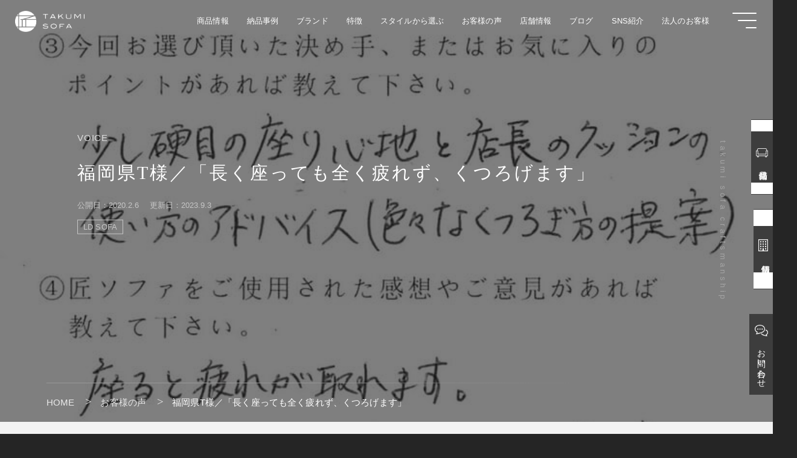

--- FILE ---
content_type: text/html; charset=UTF-8
request_url: https://www.takumi-sofa.com/voice/voice-34639/
body_size: 17819
content:
<!DOCTYPE html>
<html lang="ja">
<head>
<!-- Google Tag Manager -->
<link href="https://www.takumi-sofa.com/wp-content/themes/takumi-sofa-theme/style-deepxi.css" rel="stylesheet" type="text/css"><link rel="stylesheet" href="https://www.takumi-sofa.com/wp-content/themes/takumi-sofa-theme/swiper.css"><style id='wp-img-auto-sizes-contain-inline-css' type='text/css'>img:is([sizes=auto i],[sizes^="auto," i]){contain-intrinsic-size:3000px 1500px}</style><style id='wp-emoji-styles-inline-css' type='text/css'>img.wp-smiley,img.emoji{display:inline!important;border:none!important;box-shadow:none!important;height:1em!important;width:1em!important;margin:0 .07em!important;vertical-align:-.1em!important;background:none!important;padding:0!important}</style><style id='wp-block-library-inline-css' type='text/css'>:root{--wp-block-synced-color:#7a00df;--wp-block-synced-color--rgb:122 , 0 , 223;--wp-bound-block-color:var(--wp-block-synced-color);--wp-editor-canvas-background:#ddd;--wp-admin-theme-color:#007cba;--wp-admin-theme-color--rgb:0 , 124 , 186;--wp-admin-theme-color-darker-10:#006ba1;--wp-admin-theme-color-darker-10--rgb:0 , 107 , 160.5;--wp-admin-theme-color-darker-20:#005a87;--wp-admin-theme-color-darker-20--rgb:0 , 90 , 135;--wp-admin-border-width-focus:2px}@media (min-resolution:192dpi){:root{--wp-admin-border-width-focus:1.5px}}.wp-element-button{cursor:pointer}:root .has-very-light-gray-background-color{background-color:#eee}:root .has-very-dark-gray-background-color{background-color:#313131}:root .has-very-light-gray-color{color:#eee}:root .has-very-dark-gray-color{color:#313131}:root .has-vivid-green-cyan-to-vivid-cyan-blue-gradient-background{background:linear-gradient(135deg,#00d084,#0693e3)}:root .has-purple-crush-gradient-background{background:linear-gradient(135deg,#34e2e4,#4721fb 50%,#ab1dfe)}:root .has-hazy-dawn-gradient-background{background:linear-gradient(135deg,#faaca8,#dad0ec)}:root .has-subdued-olive-gradient-background{background:linear-gradient(135deg,#fafae1,#67a671)}:root .has-atomic-cream-gradient-background{background:linear-gradient(135deg,#fdd79a,#004a59)}:root .has-nightshade-gradient-background{background:linear-gradient(135deg,#330968,#31cdcf)}:root .has-midnight-gradient-background{background:linear-gradient(135deg,#020381,#2874fc)}:root{--wp--preset--font-size--normal:16px;--wp--preset--font-size--huge:42px}.has-regular-font-size{font-size:1em}.has-larger-font-size{font-size:2.625em}.has-normal-font-size{font-size:var(--wp--preset--font-size--normal)}.has-huge-font-size{font-size:var(--wp--preset--font-size--huge)}.has-text-align-center{text-align:center}.has-text-align-left{text-align:left}.has-text-align-right{text-align:right}.has-fit-text{white-space:nowrap!important}#end-resizable-editor-section{display:none}.aligncenter{clear:both}.items-justified-left{justify-content:flex-start}.items-justified-center{justify-content:center}.items-justified-right{justify-content:flex-end}.items-justified-space-between{justify-content:space-between}.screen-reader-text{border:0;clip-path:inset(50%);height:1px;margin:-1px;overflow:hidden;padding:0;position:absolute;width:1px;word-wrap:normal!important}.screen-reader-text:focus{background-color:#ddd;clip-path:none;color:#444;display:block;font-size:1em;height:auto;left:5px;line-height:normal;padding:15px 23px 14px;text-decoration:none;top:5px;width:auto;z-index:100000}html :where(.has-border-color){border-style:solid}html :where([style*=border-top-color]){border-top-style:solid}html :where([style*=border-right-color]){border-right-style:solid}html :where([style*=border-bottom-color]){border-bottom-style:solid}html :where([style*=border-left-color]){border-left-style:solid}html :where([style*=border-width]){border-style:solid}html :where([style*=border-top-width]){border-top-style:solid}html :where([style*=border-right-width]){border-right-style:solid}html :where([style*=border-bottom-width]){border-bottom-style:solid}html :where([style*=border-left-width]){border-left-style:solid}html :where(img[class*=wp-image-]){height:auto;max-width:100%}:where(figure){margin:0 0 1em}html :where(.is-position-sticky){--wp-admin--admin-bar--position-offset:var(--wp-admin--admin-bar--height,0)}@media screen and (max-width:600px){html :where(.is-position-sticky){--wp-admin--admin-bar--position-offset:0}}</style><style id='wp-block-heading-inline-css' type='text/css'>h1:where(.wp-block-heading).has-background,h2:where(.wp-block-heading).has-background,h3:where(.wp-block-heading).has-background,h4:where(.wp-block-heading).has-background,h5:where(.wp-block-heading).has-background,h6:where(.wp-block-heading).has-background{padding:1.25em 2.375em}h1.has-text-align-left[style*=writing-mode]:where([style*=vertical-lr]),h1.has-text-align-right[style*=writing-mode]:where([style*=vertical-rl]),h2.has-text-align-left[style*=writing-mode]:where([style*=vertical-lr]),h2.has-text-align-right[style*=writing-mode]:where([style*=vertical-rl]),h3.has-text-align-left[style*=writing-mode]:where([style*=vertical-lr]),h3.has-text-align-right[style*=writing-mode]:where([style*=vertical-rl]),h4.has-text-align-left[style*=writing-mode]:where([style*=vertical-lr]),h4.has-text-align-right[style*=writing-mode]:where([style*=vertical-rl]),h5.has-text-align-left[style*=writing-mode]:where([style*=vertical-lr]),h5.has-text-align-right[style*=writing-mode]:where([style*=vertical-rl]),h6.has-text-align-left[style*=writing-mode]:where([style*=vertical-lr]),h6.has-text-align-right[style*=writing-mode]:where([style*=vertical-rl]){rotate:180deg}</style><style id='wp-block-image-inline-css' type='text/css'>.wp-block-image>a,.wp-block-image>figure>a{display:inline-block}.wp-block-image img{box-sizing:border-box;height:auto;max-width:100%;vertical-align:bottom}@media not (prefers-reduced-motion){.wp-block-image img.hide{visibility:hidden}.wp-block-image img.show{animation:show-content-image .4s}}.wp-block-image[style*="border-radius"] img,.wp-block-image[style*="border-radius"]>a{border-radius:inherit}.wp-block-image.has-custom-border img{box-sizing:border-box}.wp-block-image.aligncenter{text-align:center}.wp-block-image.alignfull>a,.wp-block-image.alignwide>a{width:100%}.wp-block-image.alignfull img,.wp-block-image.alignwide img{height:auto;width:100%}.wp-block-image .aligncenter,.wp-block-image .alignleft,.wp-block-image .alignright,.wp-block-image.aligncenter,.wp-block-image.alignleft,.wp-block-image.alignright{display:table}.wp-block-image .aligncenter>figcaption,.wp-block-image .alignleft>figcaption,.wp-block-image .alignright>figcaption,.wp-block-image.aligncenter>figcaption,.wp-block-image.alignleft>figcaption,.wp-block-image.alignright>figcaption{caption-side:bottom;display:table-caption}.wp-block-image .alignleft{float:left;margin:.5em 1em .5em 0}.wp-block-image .alignright{float:right;margin:.5em 0 .5em 1em}.wp-block-image .aligncenter{margin-left:auto;margin-right:auto}.wp-block-image :where(figcaption){margin-bottom:1em;margin-top:.5em}.wp-block-image.is-style-circle-mask img{border-radius:9999px}@supports ((-webkit-mask-image:none) or (mask-image:none)) or (-webkit-mask-image:none){.wp-block-image.is-style-circle-mask img{border-radius:0;-webkit-mask-image:url('data:image/svg+xml;utf8,<svg viewBox="0 0 100 100" xmlns="http://www.w3.org/2000/svg"><circle cx="50" cy="50" r="50"/></svg>');mask-image:url('data:image/svg+xml;utf8,<svg viewBox="0 0 100 100" xmlns="http://www.w3.org/2000/svg"><circle cx="50" cy="50" r="50"/></svg>');mask-mode:alpha;-webkit-mask-position:center;mask-position:center;-webkit-mask-repeat:no-repeat;mask-repeat:no-repeat;-webkit-mask-size:contain;mask-size:contain}}:root :where(.wp-block-image.is-style-rounded img,.wp-block-image .is-style-rounded img){border-radius:9999px}.wp-block-image figure{margin:0}.wp-lightbox-container{display:flex;flex-direction:column;position:relative}.wp-lightbox-container img{cursor:zoom-in}.wp-lightbox-container img:hover+button{opacity:1}.wp-lightbox-container button{align-items:center;backdrop-filter:blur(16px) saturate(180%);background-color:#5a5a5a40;border:none;border-radius:4px;cursor:zoom-in;display:flex;height:20px;justify-content:center;opacity:0;padding:0;position:absolute;right:16px;text-align:center;top:16px;width:20px;z-index:100}@media not (prefers-reduced-motion){.wp-lightbox-container button{transition:opacity .2s ease}}.wp-lightbox-container button:focus-visible{outline:3px auto #5a5a5a40;outline:3px auto -webkit-focus-ring-color;outline-offset:3px}.wp-lightbox-container button:hover{cursor:pointer;opacity:1}.wp-lightbox-container button:focus{opacity:1}.wp-lightbox-container button:focus,.wp-lightbox-container button:hover,.wp-lightbox-container button:not(:hover):not(:active):not(.has-background){background-color:#5a5a5a40;border:none}.wp-lightbox-overlay{box-sizing:border-box;cursor:zoom-out;height:100vh;left:0;overflow:hidden;position:fixed;top:0;visibility:hidden;width:100%;z-index:100000}.wp-lightbox-overlay .close-button{align-items:center;cursor:pointer;display:flex;justify-content:center;min-height:40px;min-width:40px;padding:0;position:absolute;right:calc(env(safe-area-inset-right) + 16px);top:calc(env(safe-area-inset-top) + 16px);z-index:5000000}.wp-lightbox-overlay .close-button:focus,.wp-lightbox-overlay .close-button:hover,.wp-lightbox-overlay .close-button:not(:hover):not(:active):not(.has-background){background:none;border:none}.wp-lightbox-overlay .lightbox-image-container{height:var(--wp--lightbox-container-height);left:50%;overflow:hidden;position:absolute;top:50%;transform:translate(-50%,-50%);transform-origin:top left;width:var(--wp--lightbox-container-width);z-index:9999999999}.wp-lightbox-overlay .wp-block-image{align-items:center;box-sizing:border-box;display:flex;height:100%;justify-content:center;margin:0;position:relative;transform-origin:0 0;width:100%;z-index:3000000}.wp-lightbox-overlay .wp-block-image img{height:var(--wp--lightbox-image-height);min-height:var(--wp--lightbox-image-height);min-width:var(--wp--lightbox-image-width);width:var(--wp--lightbox-image-width)}.wp-lightbox-overlay .wp-block-image figcaption{display:none}.wp-lightbox-overlay button{background:none;border:none}.wp-lightbox-overlay .scrim{background-color:#fff;height:100%;opacity:.9;position:absolute;width:100%;z-index:2000000}.wp-lightbox-overlay.active{visibility:visible}@media not (prefers-reduced-motion){.wp-lightbox-overlay.active{animation:turn-on-visibility .25s both}.wp-lightbox-overlay.active img{animation:turn-on-visibility .35s both}.wp-lightbox-overlay.show-closing-animation:not(.active){animation:turn-off-visibility .35s both}.wp-lightbox-overlay.show-closing-animation:not(.active) img{animation:turn-off-visibility .25s both}.wp-lightbox-overlay.zoom.active{animation:none;opacity:1;visibility:visible}.wp-lightbox-overlay.zoom.active .lightbox-image-container{animation:lightbox-zoom-in .4s}.wp-lightbox-overlay.zoom.active .lightbox-image-container img{animation:none}.wp-lightbox-overlay.zoom.active .scrim{animation:turn-on-visibility .4s forwards}.wp-lightbox-overlay.zoom.show-closing-animation:not(.active){animation:none}.wp-lightbox-overlay.zoom.show-closing-animation:not(.active) .lightbox-image-container{animation:lightbox-zoom-out .4s}.wp-lightbox-overlay.zoom.show-closing-animation:not(.active) .lightbox-image-container img{animation:none}.wp-lightbox-overlay.zoom.show-closing-animation:not(.active) .scrim{animation:turn-off-visibility .4s forwards}}@keyframes show-content-image{0%{visibility:hidden}99%{visibility:hidden}to{visibility:visible}}@keyframes turn-on-visibility{0%{opacity:0}to{opacity:1}}@keyframes turn-off-visibility{0%{opacity:1;visibility:visible}99%{opacity:0;visibility:visible}to{opacity:0;visibility:hidden}}@keyframes lightbox-zoom-in{0%{transform:translate(calc((-100vw + var(--wp--lightbox-scrollbar-width))/2 + var(--wp--lightbox-initial-left-position)),calc(-50vh + var(--wp--lightbox-initial-top-position))) scale(var(--wp--lightbox-scale))}to{transform:translate(-50%,-50%) scale(1)}}@keyframes lightbox-zoom-out{0%{transform:translate(-50%,-50%) scale(1);visibility:visible}99%{visibility:visible}to{transform:translate(calc((-100vw + var(--wp--lightbox-scrollbar-width))/2 + var(--wp--lightbox-initial-left-position)),calc(-50vh + var(--wp--lightbox-initial-top-position))) scale(var(--wp--lightbox-scale));visibility:hidden}}</style><style id='wp-block-paragraph-inline-css' type='text/css'>.is-small-text{font-size:.875em}.is-regular-text{font-size:1em}.is-large-text{font-size:2.25em}.is-larger-text{font-size:3em}.has-drop-cap:not(:focus):first-letter{float:left;font-size:8.4em;font-style:normal;font-weight:100;line-height:.68;margin:.05em .1em 0 0;text-transform:uppercase}body.rtl .has-drop-cap:not(:focus):first-letter{float:none;margin-left:.1em}p.has-drop-cap.has-background{overflow:hidden}:root :where(p.has-background){padding:1.25em 2.375em}:where(p.has-text-color:not(.has-link-color)) a{color:inherit}p.has-text-align-left[style*="writing-mode:vertical-lr"],p.has-text-align-right[style*="writing-mode:vertical-rl"]{rotate:180deg}</style><style id='wp-block-table-inline-css' type='text/css'>.wp-block-table{overflow-x:auto}.wp-block-table table{border-collapse:collapse;width:100%}.wp-block-table thead{border-bottom:3px solid}.wp-block-table tfoot{border-top:3px solid}.wp-block-table td,.wp-block-table th{border:1px solid;padding:.5em}.wp-block-table .has-fixed-layout{table-layout:fixed;width:100%}.wp-block-table .has-fixed-layout td,.wp-block-table .has-fixed-layout th{word-break:break-word}.wp-block-table.aligncenter,.wp-block-table.alignleft,.wp-block-table.alignright{display:table;width:auto}.wp-block-table.aligncenter td,.wp-block-table.aligncenter th,.wp-block-table.alignleft td,.wp-block-table.alignleft th,.wp-block-table.alignright td,.wp-block-table.alignright th{word-break:break-word}.wp-block-table .has-subtle-light-gray-background-color{background-color:#f3f4f5}.wp-block-table .has-subtle-pale-green-background-color{background-color:#e9fbe5}.wp-block-table .has-subtle-pale-blue-background-color{background-color:#e7f5fe}.wp-block-table .has-subtle-pale-pink-background-color{background-color:#fcf0ef}.wp-block-table.is-style-stripes{background-color:initial;border-collapse:inherit;border-spacing:0}.wp-block-table.is-style-stripes tbody tr:nth-child(odd){background-color:#f0f0f0}.wp-block-table.is-style-stripes.has-subtle-light-gray-background-color tbody tr:nth-child(odd){background-color:#f3f4f5}.wp-block-table.is-style-stripes.has-subtle-pale-green-background-color tbody tr:nth-child(odd){background-color:#e9fbe5}.wp-block-table.is-style-stripes.has-subtle-pale-blue-background-color tbody tr:nth-child(odd){background-color:#e7f5fe}.wp-block-table.is-style-stripes.has-subtle-pale-pink-background-color tbody tr:nth-child(odd){background-color:#fcf0ef}.wp-block-table.is-style-stripes td,.wp-block-table.is-style-stripes th{border-color:#0000}.wp-block-table.is-style-stripes{border-bottom:1px solid #f0f0f0}.wp-block-table .has-border-color td,.wp-block-table .has-border-color th,.wp-block-table .has-border-color tr,.wp-block-table .has-border-color>*{border-color:inherit}.wp-block-table table[style*="border-top-color"] tr:first-child,.wp-block-table table[style*="border-top-color"] tr:first-child td,.wp-block-table table[style*="border-top-color"] tr:first-child th,.wp-block-table table[style*="border-top-color"]>*,.wp-block-table table[style*="border-top-color"]>* td,.wp-block-table table[style*="border-top-color"]>* th{border-top-color:inherit}.wp-block-table table[style*=border-top-color] tr:not(:first-child){border-top-color:initial}.wp-block-table table[style*="border-right-color"] td:last-child,.wp-block-table table[style*="border-right-color"] th,.wp-block-table table[style*="border-right-color"] tr,.wp-block-table table[style*="border-right-color"]>*{border-right-color:inherit}.wp-block-table table[style*="border-bottom-color"] tr:last-child,.wp-block-table table[style*="border-bottom-color"] tr:last-child td,.wp-block-table table[style*="border-bottom-color"] tr:last-child th,.wp-block-table table[style*="border-bottom-color"]>*,.wp-block-table table[style*="border-bottom-color"]>* td,.wp-block-table table[style*="border-bottom-color"]>* th{border-bottom-color:inherit}.wp-block-table table[style*=border-bottom-color] tr:not(:last-child){border-bottom-color:initial}.wp-block-table table[style*="border-left-color"] td:first-child,.wp-block-table table[style*="border-left-color"] th,.wp-block-table table[style*="border-left-color"] tr,.wp-block-table table[style*="border-left-color"]>*{border-left-color:inherit}.wp-block-table table[style*="border-style"] td,.wp-block-table table[style*="border-style"] th,.wp-block-table table[style*="border-style"] tr,.wp-block-table table[style*="border-style"]>*{border-style:inherit}.wp-block-table table[style*="border-width"] td,.wp-block-table table[style*="border-width"] th,.wp-block-table table[style*="border-width"] tr,.wp-block-table table[style*="border-width"]>*{border-style:inherit;border-width:inherit}</style><style id='global-styles-inline-css' type='text/css'>:root{--wp--preset--aspect-ratio--square:1;--wp--preset--aspect-ratio--4-3: 4/3;--wp--preset--aspect-ratio--3-4: 3/4;--wp--preset--aspect-ratio--3-2: 3/2;--wp--preset--aspect-ratio--2-3: 2/3;--wp--preset--aspect-ratio--16-9: 16/9;--wp--preset--aspect-ratio--9-16: 9/16;--wp--preset--color--black:#000;--wp--preset--color--cyan-bluish-gray:#abb8c3;--wp--preset--color--white:#fff;--wp--preset--color--pale-pink:#f78da7;--wp--preset--color--vivid-red:#cf2e2e;--wp--preset--color--luminous-vivid-orange:#ff6900;--wp--preset--color--luminous-vivid-amber:#fcb900;--wp--preset--color--light-green-cyan:#7bdcb5;--wp--preset--color--vivid-green-cyan:#00d084;--wp--preset--color--pale-cyan-blue:#8ed1fc;--wp--preset--color--vivid-cyan-blue:#0693e3;--wp--preset--color--vivid-purple:#9b51e0;--wp--preset--gradient--vivid-cyan-blue-to-vivid-purple:linear-gradient(135deg,#0693e3 0%,#9b51e0 100%);--wp--preset--gradient--light-green-cyan-to-vivid-green-cyan:linear-gradient(135deg,#7adcb4 0%,#00d082 100%);--wp--preset--gradient--luminous-vivid-amber-to-luminous-vivid-orange:linear-gradient(135deg,#fcb900 0%,#ff6900 100%);--wp--preset--gradient--luminous-vivid-orange-to-vivid-red:linear-gradient(135deg,#ff6900 0%,#cf2e2e 100%);--wp--preset--gradient--very-light-gray-to-cyan-bluish-gray:linear-gradient(135deg,#eee 0%,#a9b8c3 100%);--wp--preset--gradient--cool-to-warm-spectrum:linear-gradient(135deg,#4aeadc 0%,#9778d1 20%,#cf2aba 40%,#ee2c82 60%,#fb6962 80%,#fef84c 100%);--wp--preset--gradient--blush-light-purple:linear-gradient(135deg,#ffceec 0%,#9896f0 100%);--wp--preset--gradient--blush-bordeaux:linear-gradient(135deg,#fecda5 0%,#fe2d2d 50%,#6b003e 100%);--wp--preset--gradient--luminous-dusk:linear-gradient(135deg,#ffcb70 0%,#c751c0 50%,#4158d0 100%);--wp--preset--gradient--pale-ocean:linear-gradient(135deg,#fff5cb 0%,#b6e3d4 50%,#33a7b5 100%);--wp--preset--gradient--electric-grass:linear-gradient(135deg,#caf880 0%,#71ce7e 100%);--wp--preset--gradient--midnight:linear-gradient(135deg,#020381 0%,#2874fc 100%);--wp--preset--font-size--small:13px;--wp--preset--font-size--medium:20px;--wp--preset--font-size--large:36px;--wp--preset--font-size--x-large:42px;--wp--preset--spacing--20:.44rem;--wp--preset--spacing--30:.67rem;--wp--preset--spacing--40:1rem;--wp--preset--spacing--50:1.5rem;--wp--preset--spacing--60:2.25rem;--wp--preset--spacing--70:3.38rem;--wp--preset--spacing--80:5.06rem;--wp--preset--shadow--natural:6px 6px 9px rgba(0,0,0,.2);--wp--preset--shadow--deep:12px 12px 50px rgba(0,0,0,.4);--wp--preset--shadow--sharp:6px 6px 0 rgba(0,0,0,.2);--wp--preset--shadow--outlined:6px 6px 0 -3px #fff , 6px 6px #000;--wp--preset--shadow--crisp:6px 6px 0 #000}:where(.is-layout-flex){gap:.5em}:where(.is-layout-grid){gap:.5em}body .is-layout-flex{display:flex}.is-layout-flex{flex-wrap:wrap;align-items:center}.is-layout-flex > :is(*, div){margin:0}body .is-layout-grid{display:grid}.is-layout-grid > :is(*, div){margin:0}:where(.wp-block-columns.is-layout-flex){gap:2em}:where(.wp-block-columns.is-layout-grid){gap:2em}:where(.wp-block-post-template.is-layout-flex){gap:1.25em}:where(.wp-block-post-template.is-layout-grid){gap:1.25em}.has-black-color{color:var(--wp--preset--color--black)!important}.has-cyan-bluish-gray-color{color:var(--wp--preset--color--cyan-bluish-gray)!important}.has-white-color{color:var(--wp--preset--color--white)!important}.has-pale-pink-color{color:var(--wp--preset--color--pale-pink)!important}.has-vivid-red-color{color:var(--wp--preset--color--vivid-red)!important}.has-luminous-vivid-orange-color{color:var(--wp--preset--color--luminous-vivid-orange)!important}.has-luminous-vivid-amber-color{color:var(--wp--preset--color--luminous-vivid-amber)!important}.has-light-green-cyan-color{color:var(--wp--preset--color--light-green-cyan)!important}.has-vivid-green-cyan-color{color:var(--wp--preset--color--vivid-green-cyan)!important}.has-pale-cyan-blue-color{color:var(--wp--preset--color--pale-cyan-blue)!important}.has-vivid-cyan-blue-color{color:var(--wp--preset--color--vivid-cyan-blue)!important}.has-vivid-purple-color{color:var(--wp--preset--color--vivid-purple)!important}.has-black-background-color{background-color:var(--wp--preset--color--black)!important}.has-cyan-bluish-gray-background-color{background-color:var(--wp--preset--color--cyan-bluish-gray)!important}.has-white-background-color{background-color:var(--wp--preset--color--white)!important}.has-pale-pink-background-color{background-color:var(--wp--preset--color--pale-pink)!important}.has-vivid-red-background-color{background-color:var(--wp--preset--color--vivid-red)!important}.has-luminous-vivid-orange-background-color{background-color:var(--wp--preset--color--luminous-vivid-orange)!important}.has-luminous-vivid-amber-background-color{background-color:var(--wp--preset--color--luminous-vivid-amber)!important}.has-light-green-cyan-background-color{background-color:var(--wp--preset--color--light-green-cyan)!important}.has-vivid-green-cyan-background-color{background-color:var(--wp--preset--color--vivid-green-cyan)!important}.has-pale-cyan-blue-background-color{background-color:var(--wp--preset--color--pale-cyan-blue)!important}.has-vivid-cyan-blue-background-color{background-color:var(--wp--preset--color--vivid-cyan-blue)!important}.has-vivid-purple-background-color{background-color:var(--wp--preset--color--vivid-purple)!important}.has-black-border-color{border-color:var(--wp--preset--color--black)!important}.has-cyan-bluish-gray-border-color{border-color:var(--wp--preset--color--cyan-bluish-gray)!important}.has-white-border-color{border-color:var(--wp--preset--color--white)!important}.has-pale-pink-border-color{border-color:var(--wp--preset--color--pale-pink)!important}.has-vivid-red-border-color{border-color:var(--wp--preset--color--vivid-red)!important}.has-luminous-vivid-orange-border-color{border-color:var(--wp--preset--color--luminous-vivid-orange)!important}.has-luminous-vivid-amber-border-color{border-color:var(--wp--preset--color--luminous-vivid-amber)!important}.has-light-green-cyan-border-color{border-color:var(--wp--preset--color--light-green-cyan)!important}.has-vivid-green-cyan-border-color{border-color:var(--wp--preset--color--vivid-green-cyan)!important}.has-pale-cyan-blue-border-color{border-color:var(--wp--preset--color--pale-cyan-blue)!important}.has-vivid-cyan-blue-border-color{border-color:var(--wp--preset--color--vivid-cyan-blue)!important}.has-vivid-purple-border-color{border-color:var(--wp--preset--color--vivid-purple)!important}.has-vivid-cyan-blue-to-vivid-purple-gradient-background{background:var(--wp--preset--gradient--vivid-cyan-blue-to-vivid-purple)!important}.has-light-green-cyan-to-vivid-green-cyan-gradient-background{background:var(--wp--preset--gradient--light-green-cyan-to-vivid-green-cyan)!important}.has-luminous-vivid-amber-to-luminous-vivid-orange-gradient-background{background:var(--wp--preset--gradient--luminous-vivid-amber-to-luminous-vivid-orange)!important}.has-luminous-vivid-orange-to-vivid-red-gradient-background{background:var(--wp--preset--gradient--luminous-vivid-orange-to-vivid-red)!important}.has-very-light-gray-to-cyan-bluish-gray-gradient-background{background:var(--wp--preset--gradient--very-light-gray-to-cyan-bluish-gray)!important}.has-cool-to-warm-spectrum-gradient-background{background:var(--wp--preset--gradient--cool-to-warm-spectrum)!important}.has-blush-light-purple-gradient-background{background:var(--wp--preset--gradient--blush-light-purple)!important}.has-blush-bordeaux-gradient-background{background:var(--wp--preset--gradient--blush-bordeaux)!important}.has-luminous-dusk-gradient-background{background:var(--wp--preset--gradient--luminous-dusk)!important}.has-pale-ocean-gradient-background{background:var(--wp--preset--gradient--pale-ocean)!important}.has-electric-grass-gradient-background{background:var(--wp--preset--gradient--electric-grass)!important}.has-midnight-gradient-background{background:var(--wp--preset--gradient--midnight)!important}.has-small-font-size{font-size:var(--wp--preset--font-size--small)!important}.has-medium-font-size{font-size:var(--wp--preset--font-size--medium)!important}.has-large-font-size{font-size:var(--wp--preset--font-size--large)!important}.has-x-large-font-size{font-size:var(--wp--preset--font-size--x-large)!important}</style><style id='classic-theme-styles-inline-css' type='text/css'>.wp-block-button__link{color:#fff;background-color:#32373c;border-radius:9999px;box-shadow:none;text-decoration:none;padding:calc(.667em + 2px) calc(1.333em + 2px);font-size:1.125em}.wp-block-file__button{background:#32373c;color:#fff;text-decoration:none}</style><script>(function(w,d,s,l,i){w[l]=w[l]||[];w[l].push({'gtm.start':new Date().getTime(),event:'gtm.js'});var f=d.getElementsByTagName(s)[0],j=d.createElement(s),dl=l!='dataLayer'?'&l='+l:'';j.async=true;j.src='https://www.googletagmanager.com/gtm.js?id='+i+dl;f.parentNode.insertBefore(j,f);})(window,document,'script','dataLayer','GTM-K5D966Q');</script>
<!-- End Google Tag Manager -->
<!-- Google tag (gtag.js) -->
<script async src="https://www.googletagmanager.com/gtag/js?id=G-M50SQ2HTVH"></script>
<script>window.dataLayer=window.dataLayer||[];function gtag(){dataLayer.push(arguments);}gtag('js',new Date());gtag('config','G-M50SQ2HTVH');</script>
<!-- Global site tag (gtag.js) - Google Analytics -->
<script async src="https://www.googletagmanager.com/gtag/js?id=UA-128188093-1"></script>
<script>window.dataLayer=window.dataLayer||[];function gtag(){dataLayer.push(arguments);}gtag('js',new Date());gtag('config','UA-128188093-1');</script>
<!-- Google tag (gtag.js) 匠ソファ専用-->
<script async src="https://www.googletagmanager.com/gtag/js?id=AW-1068718033"></script>
<script>window.dataLayer=window.dataLayer||[];function gtag(){dataLayer.push(arguments);}gtag('js',new Date());gtag('config','AW-1068718033');</script>
<!--特定ページで読み込み-->
<!--特定のページで読み込み-->
<meta charset="UTF-8">
<meta http-equiv="X-UA-Compatible" content="IE=edge">
<meta name="viewport" content="initial-scale=1, viewport-fit=cover">
<meta name="keywords" content="福岡県T様／「長く座っても全く疲れず、くつろげます」">
<title>福岡県T様／「長く座っても全く疲れず、くつろげます」【匠ソファ】</title>
<meta name="description" content="アームテーブル付きスタイリッシュデザイン／LD SOFA 3P ウォールナット
ワンアーム・ワンシートのスタイリッシュなデザインと、上質なハードクッションが心地良い木枠ソファです。"/>
<link rel="canonical" href="https://www.takumi-sofa.com/voice/voice-34639/"/>
<meta property="og:locale" content="ja_JP"/>
<meta property="og:site_name" content="匠ソファ"/>
<meta property="og:type" content="website"/>
<meta property="og:title" content="福岡県T様／「長く座っても全く疲れず、くつろげます」【匠ソファ】"/>
<meta property="og:description" content="アームテーブル付きスタイリッシュデザイン／LD SOFA 3P ウォールナット
ワンアーム・ワンシートのスタイリッシュなデザインと、上質なハードクッションが心地良い木枠ソファです。"/>
<meta property="og:url" content="https://www.takumi-sofa.com/voice/voice-34639/"/>
<meta name="twitter:card" content="summary_large_image"/>
<meta name="twitter:title" content="福岡県T様／「長く座っても全く疲れず、くつろげます」【匠ソファ】"/>
<meta name="twitter:description" content="アームテーブル付きスタイリッシュデザイン／LD SOFA 3P ウォールナット
ワンアーム・ワンシートのスタイリッシュなデザインと、上質なハードクッションが心地良い木枠ソファです。"/>
<meta name="twitter:image" content="https://www.takumi-sofa.com/wp-content/themes/takumi-sofa-theme/img/twitter_img.png"/><!--twitterサムネイル-->
<meta property="og:image" content="https://www.takumi-sofa.com/wp-content/themes/takumi-sofa-theme/img/sns_logo.png"><!--SNSロゴ-->
<meta name="thumbnail" content="https://www.takumi-sofa.com/wp-content/themes/takumi-sofa-theme/img/thumbnail_img.png"/><!--webサムネイル-->
<meta name="format-detection" content="telephone=no">
<link rel="shortcut icon" href="https://www.takumi-sofa.com/wp-content/themes/takumi-sofa-theme/img/favicon.png"><!--ファビコン-->
<link rel="apple-touch-icon" href="https://www.takumi-sofa.com/wp-content/themes/takumi-sofa-theme/img/apple-touch-icon.png"><!--スマホアイコン-->
<script type="text/javascript" src="https://ajax.googleapis.com/ajax/libs/jquery/3.6.0/jquery.min.js"></script>
<meta name='robots' content='max-image-preview:large'/>
<link rel="alternate" title="oEmbed (JSON)" type="application/json+oembed" href="https://www.takumi-sofa.com/wp-json/oembed/1.0/embed?url=https%3A%2F%2Fwww.takumi-sofa.com%2Fvoice%2Fvoice-34639%2F"/>
<link rel="alternate" title="oEmbed (XML)" type="text/xml+oembed" href="https://www.takumi-sofa.com/wp-json/oembed/1.0/embed?url=https%3A%2F%2Fwww.takumi-sofa.com%2Fvoice%2Fvoice-34639%2F&#038;format=xml"/>
<!--n2css--><!--n2js--><script type="text/javascript" src="https://www.takumi-sofa.com/wp-includes/js/jquery/jquery.min.js?ver=3.7.1" id="jquery-core-js"></script>
<script type="text/javascript" src="https://www.takumi-sofa.com/wp-includes/js/jquery/jquery-migrate.min.js?ver=3.4.1" id="jquery-migrate-js"></script>
<link rel="https://api.w.org/" href="https://www.takumi-sofa.com/wp-json/"/><link rel="alternate" title="JSON" type="application/json" href="https://www.takumi-sofa.com/wp-json/wp/v2/voice/34639"/><link rel="EditURI" type="application/rsd+xml" title="RSD" href="https://www.takumi-sofa.com/xmlrpc.php?rsd"/>
<meta name="generator" content="WordPress 6.9"/>
<link rel="canonical" href="https://www.takumi-sofa.com/voice/voice-34639/"/>
<link rel='shortlink' href='https://www.takumi-sofa.com/?p=34639'/>
<!--上部設定バー表示-->
</head>
<body ontouchstart="" class="wp-singular voice-template-default single single-voice postid-34639 wp-theme-takumi-sofa-theme"><noscript><meta HTTP-EQUIV="refresh" content="0;url='https://www.takumi-sofa.com/voice/voice-34639/?PageSpeed=noscript'" /><style><!--table,div,span,font,p{display:none} --></style><div style="display:block">Please click <a href="https://www.takumi-sofa.com/voice/voice-34639/?PageSpeed=noscript">here</a> if you are not redirected within a few seconds.</div></noscript><!--bodyタグに異なるclassを付与する-->
<!--body内にscriptなどを記述できるようにする-->
<!-- Google Tag Manager (noscript) -->
<noscript><iframe src="https://www.googletagmanager.com/ns.html?id=GTM-K5D966Q" height="0" width="0" style="display:none;visibility:hidden"></iframe></noscript>
<!-- End Google Tag Manager (noscript) -->
<div class="page_top">
<img src="https://www.takumi-sofa.com/wp-content/themes/takumi-sofa-theme/img/page_top.png" width="100" height="100" alt=""/>
</div>
<div class="mobile_under_button">
<div class="flex">
<a href="https://www.takumi-sofa.com/sofa-list" class="product">ソファ一覧</a>
<a href="https://www.takumi-sofa.com/works-list" class="works">納品事例</a>
<a href="https://www.takumi-sofa.com/shop" class="shop">店舗情報</a>
<a href="https://www.youtube.com/@TAKUMISOFA_official" class="sns" target="_blank" rel="noopener noreferrer">YouTube</a>
</div>
</div>
<div class="product_side_button">
<div class="appearbox"><img src="https://www.takumi-sofa.com/wp-content/themes/takumi-sofa-theme/img/sofa_icon.png" width="100" height="100" alt=""/><p>商品情報</p></div>
<div class="hide_box">
<a href="https://www.takumi-sofa.com/sofa-list">ソファ</a>
<a href="https://www.takumi-sofa.com/fabric-list">ファブリック &amp; 本革</a>
<a href="https://www.takumi-sofa.com/cover">替えカバー</a>
<a href="https://www.takumi-sofa.com/sofa-table">ソファテーブル</a>
<a href="https://www.takumi-sofa.com/dining-chair">ダイニングチェア</a>
<a href="https://www.takumi-sofa.com/dining-table">ダイニングテーブル</a>
<a href="https://www.takumi-sofa.com/tv-board">テレビボード</a>
<a href="https://www.takumi-sofa.com/rug">ラグ</a>
</div>
</div>
<div class="shop_side_button">
<div class="appearbox"><img src="https://www.takumi-sofa.com/wp-content/themes/takumi-sofa-theme/img/shop_icon.png" width="100" height="100" alt=""/><p>店舗情報</p></div>
<div class="hide_box">
<a href="https://www.takumi-sofa.com/aoyama">匠ソファ 東京青山店</a>
<a href="https://www.takumi-sofa.com/kyoto">匠ソファ 京都本店</a>
<a href="https://www.takumi-sofa.com/shop">店舗一覧</a>
</div>
</div>
<a href="https://www.takumi-sofa.com/contact" class="contact_side_button">
<img src="https://www.takumi-sofa.com/wp-content/themes/takumi-sofa-theme/img/comment_icon.png" width="100" height="100" alt=""/><p>お問い合わせ</p>
</a>
<!--ヘッダーセクション-->
<header class="menu_bar">
<div class="menu_filter"></div>
<div class="pc_nav">
<div class="headA">
<a href="https://www.takumi-sofa.com"><img src="https://www.takumi-sofa.com/wp-content/themes/takumi-sofa-theme/img/menu_logo_w.png" width="100" height="auto" alt="匠ソファ"/></a>
</div>
<a href="https://www.takumi-sofa.com/contact" class="head_contact"><img src="https://www.takumi-sofa.com/wp-content/themes/takumi-sofa-theme/img/comment_icon.png" width="100" height="100" alt=""/>お問い合わせ</a>
<div class="menu_flex">
<div class="menu_left">
<ul class="megamenu">
<li class="menu_box">
<a href="#" class="init-bottom no_link"><p>商品情報</p></a>
<ul class="acd_content">
<div class="flex">
<li><a href="https://www.takumi-sofa.com/sofa-list"><div class="menu_img"><div class="inner_img product_menu_A"></div><span>SOFA</span></div><p>ソファ</p></a></li>
<li><a href="https://www.takumi-sofa.com/fabric-list"><div class="menu_img"><div class="inner_img product_menu_B"></div><span>FABRIC</span></div><p>ファブリック &amp; 本革</p></a></li>
<li><a href="https://www.takumi-sofa.com/cover"><div class="menu_img"><div class="inner_img product_menu_H"></div><span>SOFA COVER</span></div><p>替えカバー</p></a></li>
<li><a href="https://www.takumi-sofa.com/sofa-table"><div class="menu_img"><div class="inner_img product_menu_C"></div><span>SOFA TABLE</span></div><p>ソファテーブル</p></a></li>
<li><a href="https://www.takumi-sofa.com/dining-chair"><div class="menu_img"><div class="inner_img product_menu_D"></div><span>DINING CHAIR</span></div><p>ダイニングチェア</p></a></li>
<li><a href="https://www.takumi-sofa.com/dining-table"><div class="menu_img"><div class="inner_img product_menu_E"></div><span>DINING TABLE</span></div><p>ダイニングテーブル</p></a></li>
<li><a href="https://www.takumi-sofa.com/tv-board"><div class="menu_img"><div class="inner_img product_menu_F"></div><span>TV BOARD</span></div><p>テレビボード</p></a></li>
<li><a href="https://www.takumi-sofa.com/rug"><div class="menu_img"><div class="inner_img product_menu_G"></div><span>RUG</span></div><p>ラグ</p></a></li>
<div class="detail_box">
<a href="https://www.takumi-sofa.com/sofa-ranking"><img src="https://www.takumi-sofa.com/wp-content/themes/takumi-sofa-theme/menu_img/rank_icon.png" alt=""/><p>ソファ人気ランキング</p></a>
</div>
</div><!--flex-->
</ul>
</li>
<li class="menu_box">
<a href="https://www.takumi-sofa.com/works-list" class="init-bottom"><p>納品事例</p></a>
</li>
<li class="menu_box">
<a href="#" class="init-bottom no_link"><p>ブランド</p></a>
<ul class="acd_content">
<div class="flex">
<li><a href="https://www.takumi-sofa.com/about"><div class="menu_img"><div class="inner_img brand_menu_A"></div><span>ABOUT</span></div><p>匠ソファとは</p></a></li>
<li><a href="https://www.takumi-sofa.com/comfort"><div class="menu_img"><div class="inner_img brand_menu_B"></div><span>COMFORT</span></div><p>匠が考えた座り心地</p></a></li>
<li><a href="https://www.takumi-sofa.com/design"><div class="menu_img"><div class="inner_img brand_menu_C"></div><span>DESIGN</span></div><p>匠が考えたデザイン</p></a></li>
<li><a href="https://www.takumi-sofa.com/best"><div class="menu_img"><div class="inner_img brand_menu_D"></div><span>BEST SOFA</span></div><p>匠が考えるベストソファ</p></a></li>
<li><a href="https://www.takumi-sofa.com/history"><div class="menu_img"><div class="inner_img brand_menu_E"></div><span>BRAND HISTORY</span></div><p>ブランドヒストリー</p></a></li>
<li></li>
<li></li>
<li></li>
</div><!--flex-->
</ul>
</li>
<li class="menu_box">
<a href="#" class="init-bottom no_link"><p>特徴</p></a>
<ul class="acd_content">
<div class="flex">
<li><a href="https://www.takumi-sofa.com/pet"><div class="menu_img"><div class="inner_img feature_menu_A"></div><span>SAFE FOR PET</span></div><p>人とペットが安心してくつろげるソファ</p></a></li>
<li><a href="https://www.takumi-sofa.com/onearm"><div class="menu_img"><div class="inner_img feature_menu_F"></div><span>ONE ARM SOFA</span></div><p>ワンアームソファの魅力</p></a></li>
<li><a href="https://www.takumi-sofa.com/multicover"><div class="menu_img"><div class="inner_img feature_menu_B"></div><span>MULTI COVER</span></div><p>自分だけのマルチカバーソファ</p></a></li>
<li><a href="https://www.takumi-sofa.com/leather"><div class="menu_img"><div class="inner_img feature_menu_C"></div><span>LEATHER SOFA</span></div><p>本革ソファへのこだわり</p></a></li>
<li><a href="https://www.takumi-sofa.com/custom-made"><div class="menu_img"><div class="inner_img feature_menu_D"></div><span>CUSTOM MADE</span></div><p>匠が叶えるオーダーメイドソファ</p></a></li>
<li><a href="https://www.takumi-sofa.com/full-cover"><div class="menu_img"><div class="inner_img feature_menu_E"></div><span>FULL COVERING</span></div><p>フルカバーリングへのこだわり</p></a></li>
<li></li>
<li></li>
</div><!--flex-->
</ul>
</li>
<li class="menu_box">
<a href="#" class="init-bottom no_link"><p>スタイルから選ぶ</p></a>
<ul class="acd_content">
<div class="flex">
<li><a href="https://www.takumi-sofa.com/relax-style"><div class="menu_img"><div class="inner_img style_menu_B"></div><span>RELAX</span></div><p>ゆったりとくつろぎたい</p></a></li>
<li><a href="https://www.takumi-sofa.com/longtime-style"><div class="menu_img"><div class="inner_img style_menu_D"></div><span>LONG TIME</span></div><p>きちんとした姿勢で長く座りたい</p></a></li>
<li><a href="https://www.takumi-sofa.com/lie-style"><div class="menu_img"><div class="inner_img style_menu_A"></div><span>LIE DOWN</span></div><p>横になってくつろぎたい</p></a></li>
<li><a href="https://www.takumi-sofa.com/manypeople-style"><div class="menu_img"><div class="inner_img style_menu_C"></div><span>MANY PEOPLE</span></div><p>沢山の人と過ごしたい</p></a></li>
</div><!--flex-->
</ul>
</li>
<li class="menu_box">
<a href="https://www.takumi-sofa.com/voice" class="init-bottom"><p>お客様の声</p></a>
</li>
<li class="menu_box">
<a href="#" class="init-bottom no_link"><p>店舗情報</p></a>
<ul class="acd_content">
<div class="flex">
<div class="space_box"></div>
<li><a href="https://www.takumi-sofa.com/aoyama"><div class="menu_img"><div class="inner_img shop_menu_A"></div><span>TOKYO</span></div><p>匠ソファ 東京青山店</p></a></li>
<li><a href="https://www.takumi-sofa.com/kyoto"><div class="menu_img"><div class="inner_img shop_menu_B"></div><span>KYOTO</span></div><p>匠ソファ 京都本店</p></a></li>
<li><a href="https://www.takumi-sofa.com/shop"><div class="menu_img"><div class="inner_img shop_menu_C"></div><span>SHOP LIST</span></div><p>店舗一覧</p></a></li>
</div><!--flex-->
</ul>
</li>
<li class="menu_box">
<a href="https://www.takumi-sofa.com/blog" class="init-bottom"><p>ブログ</p></a>
</li>
<li class="menu_box">
<a href="#" class="init-bottom no_link"><p>SNS紹介</p></a>
<ul class="acd_content">
<div class="flex">
<div class="space_box"></div>
<div class="space_box"></div>
<li><a href="https://www.youtube.com/@TAKUMISOFA_official" target="_blank" rel="noopener noreferrer"><div class="menu_img"><div class="inner_img sns_menu_A"></div><span>YouTube</span></div><p>匠ソファ公式 YouTube</p></a></li>
<li><a href="https://www.instagram.com/takumi_sofa/" target="_blank" rel="noopener noreferrer"><div class="menu_img"><div class="inner_img sns_menu_B"></div><span>Instagram</span></div><p>匠ソファ公式 インスタグラム</p></a></li>
</div><!--flex-->
</ul>
</li>
<li class="menu_box">
<a href="https://www.takumi-sofa.com/business" class="init-bottom"><p>法人のお客様</p></a>
</li>
</ul><!--megamenu-->
</div><!--menu_left-->
<div class="phone_back"></div>
<nav class="phone_menu">
<ul>
<a class="banner" href="https://www.youtube.com/@TAKUMISOFA_official" target="_blank" rel="noopener noreferrer"><img src="https://www.takumi-sofa.com/wp-content/themes/takumi-sofa-theme/img/youtube_bn_s.png" width="100%" height="auto" alt=""/></a>
<li><div class="acd_btn"><a href="https://www.takumi-sofa.com">HOME</a></div></li>
<li>
<div class="acd_btn"><a href="#" class="no_link">商品情報</a><span class="arrow"></span></div>
<ul class="acd_content">
<li><a href="https://www.takumi-sofa.com/sofa-list">ソファ</a></li>
<li><a href="https://www.takumi-sofa.com/fabric-list">ファブリック &amp; 本革</a></li>
<li><a href="https://www.takumi-sofa.com/cover">替えカバー</a></li>
<li><a href="https://www.takumi-sofa.com/sofa-table">ソファテーブル</a></li>
<li><a href="https://www.takumi-sofa.com/dining-chair">ダイニングチェア</a></li>
<li><a href="https://www.takumi-sofa.com/dining-table">ダイニングテーブル</a></li>
<li><a href="https://www.takumi-sofa.com/tv-board">テレビボード</a></li>
<li><a href="https://www.takumi-sofa.com/rug">ラグ</a></li>
<div class="sub_link"><a href="https://www.takumi-sofa.com/sofa-ranking">→ ソファ人気ランキング</a></div>
</ul>
</li>
<li><div class="acd_btn"><a href="https://www.takumi-sofa.com/takumibrandbook" target="_blank" rel="noopener noreferrer">WEBカタログ</a></div></li>
<li><div class="acd_btn"><a href="https://www.takumi-sofa.com/request">資料請求</a></div></li>
<li><div class="acd_btn"><a href="https://www.takumi-sofa.com/works-list">納品事例</a></div></li>
<li>
<div class="acd_btn"><a href="#" class="no_link">ブランド</a><span class="arrow"></span></div>
<ul class="acd_content">
<li><a href="https://www.takumi-sofa.com/about">匠ソファとは</a></li>
<li><a href="https://www.takumi-sofa.com/comfort">匠が考えた座り心地</a></li>
<li><a href="https://www.takumi-sofa.com/design">匠が考えたデザイン</a></li>
<li><a href="https://www.takumi-sofa.com/best">匠が考えるベストソファ</a></li>
<li><a href="https://www.takumi-sofa.com/history">ブランドヒストリー</a></li>
</ul>
</li>
<li>
<div class="acd_btn"><a href="#" class="no_link">特徴</a><span class="arrow"></span></div>
<ul class="acd_content">
<li><a href="https://www.takumi-sofa.com/pet">人とペットが安心してくつろげるソファ</a></li>
<li><a href="https://www.takumi-sofa.com/onearm">ワンアームソファの魅力</a></li>
<li><a href="https://www.takumi-sofa.com/multicover">自分だけのマルチカバーソファ</a></li>
<li><a href="https://www.takumi-sofa.com/leather">本革ソファへのこだわり</a></li>
<li><a href="https://www.takumi-sofa.com/custom-made">匠が叶えるオーダーメイドソファ</a></li>
<li><a href="https://www.takumi-sofa.com/full-cover">フルカバーリングへのこだわり</a></li>
</ul>
</li>
<li>
<div class="acd_btn"><a href="#" class="no_link">スタイルから選ぶ</a><span class="arrow"></span></div>
<ul class="acd_content">
<li><a href="https://www.takumi-sofa.com/relax-style">ゆったりとくつろぎたい</a></li>
<li><a href="https://www.takumi-sofa.com/longtime-style">きちんとした姿勢で長く座りたい</a></li>
<li><a href="https://www.takumi-sofa.com/lie-style">横になってくつろぎたい</a></li>
<li><a href="https://www.takumi-sofa.com/manypeople-style">沢山の人と過ごしたい</a></li>
</ul>
</li>
<li><div class="acd_btn"><a href="https://www.takumi-sofa.com/voice">お客様の声</a></div></li>
<li>
<div class="acd_btn"><a href="#" class="no_link">店舗情報</a><span class="arrow"></span></div>
<ul class="acd_content">
<li><a href="https://www.takumi-sofa.com/aoyama">匠ソファ 東京青山店</a></li>
<li><a href="https://www.takumi-sofa.com/kyoto">匠ソファ 京都本店</a></li>
<li><a href="https://www.takumi-sofa.com/shop">店舗一覧</a></li>
</ul>
</li>
<li><div class="acd_btn"><a href="https://www.takumi-sofa.com/business">法人のお客様</a></div></li>
<li><div class="acd_btn"><a href="https://www.takumi-sofa.com/blog">ブログ</a></div></li>
<li><div class="acd_btn"><a href="https://www.takumi-sofa.com/column">コラム</a></div></li>
<li>
<div class="acd_btn"><a href="#" class="no_link">オーナーサービス</a><span class="arrow"></span></div>
<ul class="acd_content">
<li><a href="https://www.takumi-sofa.com/cover">替えカバー</a></li>
<li><a href="https://www.takumi-sofa.com/change-cover">ソファ着せ替え方法</a></li>
<li><a href="https://www.takumi-sofa.com/cleaning">宅配クリーニング</a></li>
<li><a href="https://www.takumi-sofa.com/fabric-form">ファブリックサンプル<br>無料レンタル</a></li>
<li><a href="https://www.takumi-sofa.com/works/works-form-present/">納品事例投稿</a></li>
<li><a href="https://www.takumi-sofa.com/pet-form">納品事例投稿（ペット用）</a></li>
<li><a href="https://www.takumi-sofa.com/warranty">10年保証</a></li>
<li><a href="https://www.takumi-sofa.com/maintenance">アフターメンテナンス</a></li>
<li><a href="https://www.takumi-sofa.com/faq">よくある質問</a></li>
</ul>
</li>
<li><div class="acd_btn"><a href="https://www.takumi-sofa.com/flow">お届けまでの流れ</a></div></li>
<li><div class="acd_btn"><a href="https://kaneka-furniture.com">オンラインショップ</a></div></li>
<li><div class="acd_btn"><a href="https://www.takumi-sofa.com/kaneka">KANEKA</a></div></li>
<li><div class="acd_btn"><a href="https://www.takumi-sofa.com/info">お知らせ</a></div></li>
<li><div class="acd_btn"><a href="https://www.takumi-sofa.com/faq">よくある質問</a></div></li>
<li><div class="acd_btn"><a href="https://www.takumi-sofa.com/contact">お問い合わせ</a></div></li>
<li><div class="acd_btn"><a href="https://www.takumi-sofa.com/company">会社案内</a></div></li>
<li><div class="acd_btn"><a href="https://www.takumi-sofa.com/sitemap">サイトマップ</a></div></li>
<a class="banner" href="https://www.instagram.com/takumi_sofa/" target="_blank" rel="noopener noreferrer"><img src="https://www.takumi-sofa.com/wp-content/themes/takumi-sofa-theme/img/insta_bn_s.png" width="100%" height="auto" alt=""/></a>
</ul>
</nav><!--phone_menu-->
<div class="menu-trigger">
<span></span>
<span></span>
<span></span>
</div>
</div><!--menu_flex-->
</div><!--pc_nav-->
</header>
<div class="sub_hero_side_title">
<p>takumi sofa craftsmanship</p>
</div><!--header読み込み-->
<div class="sub_hero small_hero">
<img class="small_hero_img" src="<img width=" 800" height="1134" src="https://www.takumi-sofa.com/wp-content/uploads/2023/09/voice_200206.jpg" class="attachment-post-thumbnail size-post-thumbnail wp-post-image" alt="匠ソファのお客様の声" decoding="async" fetchpriority="high" srcset="https://www.takumi-sofa.com/wp-content/uploads/2023/09/voice_200206.jpg 800w, https://www.takumi-sofa.com/wp-content/uploads/2023/09/voice_200206-212x300.jpg 212w, https://www.takumi-sofa.com/wp-content/uploads/2023/09/voice_200206-722x1024.jpg 722w, https://www.takumi-sofa.com/wp-content/uploads/2023/09/voice_200206-768x1089.jpg 768w" sizes="(max-width: 800px) 100vw, 800px"/>" alt=""/><!--記事のサムネイル画像を読み込む-->
<div class="post_black_filter menu_change"></div>
<div class="section_title">
<div class="flex">
<span>VOICE</span>
</div><!--flex-->
<h1>福岡県T様／「長く座っても全く疲れず、くつろげます」</h1>
<div class="release_time">
<!--投稿日を表示-->
<time datetime="2020-2-6">公開日：2020.2.6</time>
<!--更新日を表示-->
<time datetime="2023-9-3">更新日：2023.9.3</time>
</div><!--column_time-->
<div class="tag">
<a href="https://www.takumi-sofa.com/voice_category/ldsofa/">LD SOFA</a>	</div>
</div><!--section_title-->
<ol class="breadcrumb" itemscope itemtype="https://schema.org/BreadcrumbList">
<li itemprop="itemListElement" itemscope itemtype="https://schema.org/ListItem">
<a class="gray" itemprop="item" href="https://www.takumi-sofa.com"><span itemprop="name">HOME</span></a>
<meta itemprop="position" content="1"/>
</li>
<li itemprop="itemListElement" itemscope itemtype="https://schema.org/ListItem">
<a class="gray" itemprop="item" href="https://www.takumi-sofa.com/voice/"><span itemprop="name">お客様の声</span></a>
<meta itemprop="position" content="2"/>
</li>
<li itemprop="itemListElement" itemscope itemtype="https://schema.org/ListItem">
<a itemprop="item" href="https://www.takumi-sofa.com/voice/voice-34639/"><span itemprop="name">福岡県T様／「長く座っても全く疲れず、くつろげます」</span></a>
<meta itemprop="position" content="3"/>
</li>
</ol><!--breadcrumb-->
</div><!--sub_hero-->
<div class="single_post_box"><!--サブページsticky用ボックス-->
<div class="container pc_reverse">
<div class="white_back fade-in">
<!--投稿ページ_記事内容-->
<div class="post_content_box">
<div id="toc"></div><!--TOC目次自動生成-->
<section>
<h2 class="wp-block-heading">アームテーブル付きスタイリッシュデザイン／LD SOFA 3P ウォールナット</h2>
<figure class="wp-block-image size-full"><img decoding="async" width="1000" height="668" src="https://www.takumi-sofa.com/wp-content/uploads/2023/06/blog_2306043.jpg" alt="LD SOFA" class="wp-image-32541" srcset="https://www.takumi-sofa.com/wp-content/uploads/2023/06/blog_2306043.jpg 1000w, https://www.takumi-sofa.com/wp-content/uploads/2023/06/blog_2306043-300x200.jpg 300w, https://www.takumi-sofa.com/wp-content/uploads/2023/06/blog_2306043-768x513.jpg 768w, https://www.takumi-sofa.com/wp-content/uploads/2023/06/blog_2306043-272x182.jpg 272w" sizes="(max-width: 1000px) 100vw, 1000px"/></figure>
<p>ワンアーム・ワンシートのスタイリッシュなデザインと、上質なハードクッションが心地良い木枠ソファです。</p>
<h2 class="wp-block-heading">お客様アンケート</h2>
<figure class="wp-block-image size-large"><img decoding="async" width="722" height="1024" src="https://www.takumi-sofa.com/wp-content/uploads/2023/09/voice_200206-722x1024.jpg" alt="匠ソファのお客様の声" class="wp-image-34638" srcset="https://www.takumi-sofa.com/wp-content/uploads/2023/09/voice_200206-722x1024.jpg 722w, https://www.takumi-sofa.com/wp-content/uploads/2023/09/voice_200206-212x300.jpg 212w, https://www.takumi-sofa.com/wp-content/uploads/2023/09/voice_200206-768x1089.jpg 768w, https://www.takumi-sofa.com/wp-content/uploads/2023/09/voice_200206.jpg 800w" sizes="(max-width: 722px) 100vw, 722px"/></figure>
<figure class="wp-block-table"><table><tbody><tr><td>店舗</td><td>匠ソファ京都本店</td></tr><tr><td>商品名</td><td>LD SOFA 3P ウォールナット</td></tr><tr><td>知った<br>きっかけ</td><td>インターネットで<br>上質なソファを探していて</td></tr><tr><td>選んだ<br>決め手</td><td>少し硬目の座り心地と店長の<br>クッションの使い方のアドバイス<br>(色々なくつろぎ方の提案)</td></tr><tr><td>感想</td><td>座ると疲れがとれます。<br>長く座っても全く疲れず、<br>くつろげます。とても良いソファに<br>出会えて嬉しいです。<br>ありがとうございます。</td></tr><tr><td>満足度</td><td>５点（５点満点中）</td></tr></tbody></table></figure>
<h2 class="wp-block-heading">スッタフメッセージ</h2>
<h3 class="wp-block-heading">『インターネットで上質なソファを探していて』</h3>
<p>匠ソファのブランドサイトをご覧になられ、匠ソファ京都本店にご来店くださいました。</p>
<h3 class="wp-block-heading">『少し硬目の座り心地と店長のクッションの使い方のアドバイス(色々なくつろぎ方の提案)』</h3>
<p>アシンメトリーの木枠デザインと、心地良いハードクッションが特徴のLD SOFAをお気に召してくださいました。<br>付属のクッションを移動させることで、様々なくつろぎ方ができる点もLD SOFAの魅力の１つです</p>
<h3 class="wp-block-heading">『座ると疲れがとれます。長く座っても全く疲れず、くつろげます。』</h3>
<p>超高密度ウレタンを含む多層ウレタンで、硬めでもお尻や腰への負担の少ない上質なハードクッションに仕上げています。<br>少しずつ体圧を分散していくため、長時間座っても疲れないのが特徴です。</p>
<h3 class="wp-block-heading">『とても良いソファに出会えて嬉しいです。ありがとうございます。』</h3>
<p>数あるソファの中からLD SOFAをお気に召して頂くことができ、大変光栄でございます。<br>お使いいただく上でご不明な点等ございましたら何なりとお申し付け下さいませ。</p>
</section>
</div><!--post_content_box-->
<!------------------------------>
<!----前の記事・次の記事リンク表示（カスタム投稿single用）---->
<div class="baf_box">
<div class="baf_link">
<div class="arrow_left"></div>
<a href="https://www.takumi-sofa.com/voice/voice-34641/">前の記事</a>
</div><div class="baf_link">
<div class="arrow_right"></div>
<a href="https://www.takumi-sofa.com/voice/voice-34634/">次の記事</a>
</div>	</div>
<!------------------------------------>
</div><!--white_back-->
<div class="post_sidebar fixed_area fade-left">
<div class="category-list">
<dl>
<dt><span>お客様の声</span><br>カテゴリを選ぶ</dt>
<dd>
<!--階層を持つカテゴリー（ターム）をリストで抽出-->
<!-- 親ターム -->
<ul>
<li>
<a class="parent" href="https://www.takumi-sofa.com/voice_category/sofa/">匠ソファ商品</a><!--classに「single」付与でホバーリンク設定-->
<!-- 子ターム -->
<ul>
<li>
<a class="child" href="https://www.takumi-sofa.com/voice_category/rx-e-sofa/">RX-E SOFA</a>
</li>
<li>
<a class="child" href="https://www.takumi-sofa.com/voice_category/rx-g-sofa/">RX-G SOFA</a>
</li>
<li>
<a class="child" href="https://www.takumi-sofa.com/voice_category/lasofa/">LA SOFA</a>
</li>
<li>
<a class="child" href="https://www.takumi-sofa.com/voice_category/lbsofa/">LB SOFA</a>
</li>
<li>
<a class="child" href="https://www.takumi-sofa.com/voice_category/ldsofa/">LD SOFA</a>
</li>
<li>
<a class="child" href="https://www.takumi-sofa.com/voice_category/lesofa/">LE SOFA</a>
</li>
<li>
<a class="child" href="https://www.takumi-sofa.com/voice_category/pgsofa/">PG SOFA</a>
</li>
<li>
<a class="child" href="https://www.takumi-sofa.com/voice_category/pjsofa/">PJ SOFA</a>
</li>
<li>
<a class="child" href="https://www.takumi-sofa.com/voice_category/plsofa/">PL SOFA</a>
</li>
<li>
<a class="child" href="https://www.takumi-sofa.com/voice_category/pmsofa/">PM SOFA</a>
</li>
<li>
<a class="child" href="https://www.takumi-sofa.com/voice_category/pfsofa/">PF SOFA</a>
</li>
<li>
<a class="child" href="https://www.takumi-sofa.com/voice_category/rx-bsofa/">RX-B SOFA</a>
</li>
<li>
<a class="child" href="https://www.takumi-sofa.com/voice_category/rx-dsofa/">RX-D SOFA</a>
</li>
<li>
<a class="child" href="https://www.takumi-sofa.com/voice_category/rx-fsofa/">RX-F SOFA</a>
</li>
<!-- End : 子ターム-->
</ul>
</li>
<li>
<a class="parent" href="https://www.takumi-sofa.com/voice_category/size/">ソファサイズ</a><!--classに「single」付与でホバーリンク設定-->
<!-- 子ターム -->
<ul>
<li>
<a class="child" href="https://www.takumi-sofa.com/voice_category/couch/">カウチソファ</a>
</li>
<!-- End : 子ターム-->
</ul>
</li>
<li>
<a class="parent" href="https://www.takumi-sofa.com/voice_category/pickup/">ピックアップ</a><!--classに「single」付与でホバーリンク設定-->
<!-- 子ターム -->
</li>
<!-- End : 親ターム-->
</ul>
</dd>
</dl>
</div><!--category-list-->
</div><!--post_sidebar-->
</div><!--container-->
</div><!--single_post_box-->
<div class="single_post_box"><!--サブページsticky用ボックス-->
<div class="container">
<div class="section_title single_fixed_area">
<div class="flex">
<img src="https://www.takumi-sofa.com/wp-content/themes/takumi-sofa-theme/img/title_logo_b.png" width="100%" height="auto" alt=""/>
<span>NEW VOICE</span>
</div><!--flex-->
<h2 class="black">最新のお客様の声</h2>
</div><!--section_title-->
<div class="post_list_box margin_space">
<div class="inner_box">
<section>
<a href="https://www.takumi-sofa.com/voice/voice_26118f1/" class="vertical_box"><!--IDとリンクを読み込む-->
<div class="img">
<img src="<img width=" 1000" height="1484" src="https://www.takumi-sofa.com/wp-content/uploads/2026/01/voice_26118f1.jpg" class="attachment-post-thumbnail size-post-thumbnail wp-post-image" alt="匠ソファのお客様の声" decoding="async" loading="lazy" srcset="https://www.takumi-sofa.com/wp-content/uploads/2026/01/voice_26118f1.jpg 1000w, https://www.takumi-sofa.com/wp-content/uploads/2026/01/voice_26118f1-202x300.jpg 202w, https://www.takumi-sofa.com/wp-content/uploads/2026/01/voice_26118f1-690x1024.jpg 690w, https://www.takumi-sofa.com/wp-content/uploads/2026/01/voice_26118f1-768x1140.jpg 768w" sizes="auto, (max-width: 1000px) 100vw, 1000px"/>" alt="東京都K様／「どんな体勢でも楽にいられます」"/><!--記事のサムネイル画像を読み込む-->
<span>詳しく見る</span>
</div>
<div class="text">
<time datetime="2026-1-18"><!--記事の日付を読み込む-->
<img src="https://www.takumi-sofa.com/wp-content/themes/takumi-sofa-theme/img/time.png" alt=""/>
2026.1.18	</time>
<h3>東京都K様／「どんな体勢でも楽にいられます」</h3><!--記事のタイトルを読み込む-->
</div>
</a><!--vertical_box-->
<div class="tag">
<a href="https://www.takumi-sofa.com/voice_category/lbsofa/">LB SOFA</a>	</div>
</section>
<section>
<a href="https://www.takumi-sofa.com/voice/voice_2619f1/" class="vertical_box"><!--IDとリンクを読み込む-->
<div class="img">
<img src="<img width=" 1000" height="1484" src="https://www.takumi-sofa.com/wp-content/uploads/2026/01/voice_2619f1.jpg" class="attachment-post-thumbnail size-post-thumbnail wp-post-image" alt="匠ソファのお客様の声" decoding="async" loading="lazy" srcset="https://www.takumi-sofa.com/wp-content/uploads/2026/01/voice_2619f1.jpg 1000w, https://www.takumi-sofa.com/wp-content/uploads/2026/01/voice_2619f1-202x300.jpg 202w, https://www.takumi-sofa.com/wp-content/uploads/2026/01/voice_2619f1-690x1024.jpg 690w, https://www.takumi-sofa.com/wp-content/uploads/2026/01/voice_2619f1-768x1140.jpg 768w" sizes="auto, (max-width: 1000px) 100vw, 1000px"/>" alt="東京都F様／「メンテナンスで長いつき合いが出来そうなのが安心です。」"/><!--記事のサムネイル画像を読み込む-->
<span>詳しく見る</span>
</div>
<div class="text">
<time datetime="2026-1-9"><!--記事の日付を読み込む-->
<img src="https://www.takumi-sofa.com/wp-content/themes/takumi-sofa-theme/img/time.png" alt=""/>
2026.1.9	</time>
<h3>東京都F様／「メンテナンスで長いつき合いが出来そうなのが安心です。」</h3><!--記事のタイトルを読み込む-->
</div>
</a><!--vertical_box-->
<div class="tag">
<a href="https://www.takumi-sofa.com/voice_category/ldsofa/">LD SOFA</a>	</div>
</section>
<section>
<a href="https://www.takumi-sofa.com/voice/voice_41310/" class="vertical_box"><!--IDとリンクを読み込む-->
<div class="img">
<img src="<img width=" 800" height="1075" src="https://www.takumi-sofa.com/wp-content/uploads/2026/01/voice_260108.jpg" class="attachment-post-thumbnail size-post-thumbnail wp-post-image" alt="匠ソファのお客様の声" decoding="async" loading="lazy" srcset="https://www.takumi-sofa.com/wp-content/uploads/2026/01/voice_260108.jpg 800w, https://www.takumi-sofa.com/wp-content/uploads/2026/01/voice_260108-223x300.jpg 223w, https://www.takumi-sofa.com/wp-content/uploads/2026/01/voice_260108-762x1024.jpg 762w, https://www.takumi-sofa.com/wp-content/uploads/2026/01/voice_260108-768x1032.jpg 768w" sizes="auto, (max-width: 800px) 100vw, 800px"/>" alt="京都府K様／「マンションの部屋の雰囲気に合っていて、とても気に入っています。」"/><!--記事のサムネイル画像を読み込む-->
<span>詳しく見る</span>
</div>
<div class="text">
<time datetime="2026-1-8"><!--記事の日付を読み込む-->
<img src="https://www.takumi-sofa.com/wp-content/themes/takumi-sofa-theme/img/time.png" alt=""/>
2026.1.8	</time>
<h3>京都府K様／「マンションの部屋の雰囲気に合っていて、とても気に入っています。」</h3><!--記事のタイトルを読み込む-->
</div>
</a><!--vertical_box-->
<div class="tag">
<a href="https://www.takumi-sofa.com/voice_category/rx-g-sofa/">RX-G SOFA</a>	</div>
</section>
<section>
<a href="https://www.takumi-sofa.com/voice/voice-41304/" class="vertical_box"><!--IDとリンクを読み込む-->
<div class="img">
<img src="<img width=" 800" height="1132" src="https://www.takumi-sofa.com/wp-content/uploads/2025/12/voice_251224.jpg" class="attachment-post-thumbnail size-post-thumbnail wp-post-image" alt="匠ソファのお客様の声" decoding="async" loading="lazy" srcset="https://www.takumi-sofa.com/wp-content/uploads/2025/12/voice_251224.jpg 800w, https://www.takumi-sofa.com/wp-content/uploads/2025/12/voice_251224-212x300.jpg 212w, https://www.takumi-sofa.com/wp-content/uploads/2025/12/voice_251224-724x1024.jpg 724w, https://www.takumi-sofa.com/wp-content/uploads/2025/12/voice_251224-768x1087.jpg 768w" sizes="auto, (max-width: 800px) 100vw, 800px"/>" alt="京都府M様／「柔らかすぎない座り心地で圧迫感のないサイズが大変気に入っています」"/><!--記事のサムネイル画像を読み込む-->
<span>詳しく見る</span>
</div>
<div class="text">
<time datetime="2025-12-24"><!--記事の日付を読み込む-->
<img src="https://www.takumi-sofa.com/wp-content/themes/takumi-sofa-theme/img/time.png" alt=""/>
2025.12.24	</time>
<h3>京都府M様／「柔らかすぎない座り心地で圧迫感のないサイズが大変気に入っています」</h3><!--記事のタイトルを読み込む-->
</div>
</a><!--vertical_box-->
<div class="tag">
<a href="https://www.takumi-sofa.com/voice_category/rx-fsofa/">RX-F SOFA</a>	</div>
</section>
<section>
<a href="https://www.takumi-sofa.com/voice/voice-41236/" class="vertical_box"><!--IDとリンクを読み込む-->
<div class="img">
<img src="<img width=" 800" height="1145" src="https://www.takumi-sofa.com/wp-content/uploads/2025/11/voice_251129.jpg" class="attachment-post-thumbnail size-post-thumbnail wp-post-image" alt="匠ソファのお客様の声" decoding="async" loading="lazy" srcset="https://www.takumi-sofa.com/wp-content/uploads/2025/11/voice_251129.jpg 800w, https://www.takumi-sofa.com/wp-content/uploads/2025/11/voice_251129-210x300.jpg 210w, https://www.takumi-sofa.com/wp-content/uploads/2025/11/voice_251129-715x1024.jpg 715w, https://www.takumi-sofa.com/wp-content/uploads/2025/11/voice_251129-768x1099.jpg 768w" sizes="auto, (max-width: 800px) 100vw, 800px"/>" alt="京都府S様／「サイズとデザインと座り心地」"/><!--記事のサムネイル画像を読み込む-->
<span>詳しく見る</span>
</div>
<div class="text">
<time datetime="2025-11-29"><!--記事の日付を読み込む-->
<img src="https://www.takumi-sofa.com/wp-content/themes/takumi-sofa-theme/img/time.png" alt=""/>
2025.11.29	</time>
<h3>京都府S様／「サイズとデザインと座り心地」</h3><!--記事のタイトルを読み込む-->
</div>
</a><!--vertical_box-->
<div class="tag">
<a href="https://www.takumi-sofa.com/voice_category/rx-dsofa/">RX-D SOFA</a>	</div>
</section>
<section>
<a href="https://www.takumi-sofa.com/voice/voice_251122_1/" class="vertical_box"><!--IDとリンクを読み込む-->
<div class="img">
<img src="<img width=" 1000" height="1484" src="https://www.takumi-sofa.com/wp-content/uploads/2025/11/voice_251122_1.jpg" class="attachment-post-thumbnail size-post-thumbnail wp-post-image" alt="匠ソファのお客様の声" decoding="async" loading="lazy" srcset="https://www.takumi-sofa.com/wp-content/uploads/2025/11/voice_251122_1.jpg 1000w, https://www.takumi-sofa.com/wp-content/uploads/2025/11/voice_251122_1-202x300.jpg 202w, https://www.takumi-sofa.com/wp-content/uploads/2025/11/voice_251122_1-690x1024.jpg 690w, https://www.takumi-sofa.com/wp-content/uploads/2025/11/voice_251122_1-768x1140.jpg 768w" sizes="auto, (max-width: 1000px) 100vw, 1000px"/>" alt="京都府S様／「部屋の中で一番気に入っている家具です。」"/><!--記事のサムネイル画像を読み込む-->
<span>詳しく見る</span>
</div>
<div class="text">
<time datetime="2025-11-22"><!--記事の日付を読み込む-->
<img src="https://www.takumi-sofa.com/wp-content/themes/takumi-sofa-theme/img/time.png" alt=""/>
2025.11.22	</time>
<h3>京都府S様／「部屋の中で一番気に入っている家具です。」</h3><!--記事のタイトルを読み込む-->
</div>
</a><!--vertical_box-->
<div class="tag">
<a href="https://www.takumi-sofa.com/voice_category/rx-fsofa/">RX-F SOFA</a>	</div>
</section>
</div><!--inner_box_box-->
</div><!--post_list_box-->
</div><!--container-->
</div><!--single_post_box-->
<!--新規ページ用共通セクション-->
<div class="shop_info_box">
<div class="container">
<div class="common_wrap_box">
<div class="section_title fade-in">
<div class="flex">
<img src="https://www.takumi-sofa.com/wp-content/themes/takumi-sofa-theme/img/title_logo_b.png" width="100%" height="auto" alt=""/>
<span>SHOP INFO</span>
</div><!--flex-->
<h3 class="black">店舗情報</h3>
</div><!--section_title-->
<a href="https://www.takumi-sofa.com/aoyama" class="fade-in">
<div class="content_title">
<h4 class="black"><span>TOKYO</span>匠ソファ 東京青山店</h4>
</div>
<div class="content_inner">
<div class="img"><img loading="lazy" src="https://www.takumi-sofa.com/wp-content/themes/takumi-sofa-theme/img/aoyama_A.jpg" width="100%" height="auto" alt="匠ソファ 東京青山店の外観"/></div>
<div class="text">
<p class="black">〒107-0062<br>東京都港区南青山4-20-20 モン・プチ南青山 B1F<br>営業時間 11:00〜19:00<br>定休日 火曜<br>TEL 03-3470-1181</p>
<span class="black">詳しく見る<img src="https://www.takumi-sofa.com/wp-content/themes/takumi-sofa-theme/img/arrow.png" width="100%" height="auto" alt=""/></span>
</div>
</div>
</a>
<a href="https://www.takumi-sofa.com/kyoto" class="fade-in">
<div class="content_title">
<h4 class="black"><span>KYOTO</span>匠ソファ 京都本店</h4>
</div>
<div class="content_inner">
<div class="img"><img loading="lazy" src="https://www.takumi-sofa.com/wp-content/themes/takumi-sofa-theme/img/xkyoto_A.jpg.pagespeed.ic.Zjphj3nj8d.webp" width="100%" height="auto" alt="匠ソファ 京都本店の外観"/></div>
<div class="text">
<p class="black">〒601-8212<br>京都市南区久世上久世町605（久世橋西詰ダイエー隣）<br>営業時間 10:00〜18:00<br>定休日 火曜<br>TEL 075-922-0075</p>
<span class="black">詳しく見る<img src="https://www.takumi-sofa.com/wp-content/themes/takumi-sofa-theme/img/arrow.png" width="100%" height="auto" alt=""/></span>
</div>
</div>
</a>
</div><!--common_wrap_box-->
<div class="reserve_btn">
<a href="https://www.takumi-sofa.com/shop" class="reserve black">店舗一覧 →</a>
</div>
</div><!--container-->
</div><!--shop_info_box-->
<div class="shop_info_box black">
<div class="container">
<div class="common_wrap_box">
<div class="section_title fade-in">
<div class="flex">
<img src="https://www.takumi-sofa.com/wp-content/themes/takumi-sofa-theme/img/title_logo_w.png" width="100%" height="auto" alt=""/>
<span>SNS</span>
</div><!--flex-->
<h3>SNS紹介</h3>
</div><!--section_title-->
<a href="https://www.youtube.com/@TAKUMISOFA_official" class="fade-in" target="_blank" rel="noopener noreferrer">
<div class="content_title">
<h4><span>ユーチューブ</span>匠ソファ公式 YouTube</h4>
</div>
<div class="content_inner">
<div class="img"><img src="https://www.takumi-sofa.com/wp-content/themes/takumi-sofa-theme/img/xyoutube_bn_l.png.pagespeed.ic.s13k5EUoqu.webp" alt="匠ソファ公式YouTube" width="698" height="457"/></div>
</div>
</a>
<a href="https://www.instagram.com/takumi_sofa" class="fade-in" target="_blank" rel="noopener noreferrer">
<div class="content_title">
<h4><span>インスタグラム</span>匠ソファ公式 Instagram</h4>
</div>
<div class="content_inner">
<div class="img"><img src="https://www.takumi-sofa.com/wp-content/themes/takumi-sofa-theme/img/insta_bn_l.png" alt="匠ソファ公式Instagram"/></div>
</div>
</a>
</div><!--common_wrap_box-->
</div><!--container-->
</div><!--shop_info_box-->
<div class="product_box">
<div class="container">
<div class="common_wrap_box">
<div class="section_title fade-in">
<div class="flex">
<img src="https://www.takumi-sofa.com/wp-content/themes/takumi-sofa-theme/img/title_logo_b.png" width="100%" height="auto" alt=""/>
<span>PRODUCTS</span>
</div><!--flex-->
<h3 class="black">商品情報</h3>
</div><!--section_title-->
<a href="https://www.takumi-sofa.com/sofa-list" class="fade-in">
<div class="content_title">
<h4 class="black"><span>SOFA</span>ソファ</h4>
</div>
<div class="content_inner">
<div class="img"><img loading="lazy" src="https://www.takumi-sofa.com/wp-content/themes/takumi-sofa-theme/menu_img/product_sofa.jpg" width="100%" height="auto" alt="ソファ"/><span>一覧を見る</span></div>
</div>
</a>
<a href="https://www.takumi-sofa.com/fabric-list" class="fade-in">
<div class="content_title">
<h4 class="black"><span>FABRIC</span>ファブリック &amp; 本革</h4>
</div>
<div class="content_inner">
<div class="img"><img loading="lazy" src="https://www.takumi-sofa.com/wp-content/themes/takumi-sofa-theme/menu_img/product_fabric.jpg" width="100%" height="auto" alt="ファブリック &amp; 本革"/><span>一覧を見る</span></div>
</div>
</a>
<a href="https://www.takumi-sofa.com/cover" class="fade-in">
<div class="content_title">
<h4 class="black"><span>SOFA COVER</span>替えカバー</h4>
</div>
<div class="content_inner">
<div class="img"><img loading="lazy" src="https://www.takumi-sofa.com/wp-content/themes/takumi-sofa-theme/menu_img/product_cover.jpg" width="100%" height="auto" alt="替えカバー"/><span>一覧を見る</span></div>
</div>
</a>
<a href="https://www.takumi-sofa.com/sofa-table" class="fade-in">
<div class="content_title">
<h4 class="black"><span>SOFA TABLE</span>ソファテーブル</h4>
</div>
<div class="content_inner">
<div class="img"><img loading="lazy" src="https://www.takumi-sofa.com/wp-content/themes/takumi-sofa-theme/menu_img/product_sofatable.jpg" width="100%" height="auto" alt="ソファテーブル"/><span>一覧を見る</span></div>
</div>
</a>
<a href="https://www.takumi-sofa.com/dining-chair" class="fade-in">
<div class="content_title">
<h4 class="black"><span>DINING CHAIR</span>ダイニングチェア</h4>
</div>
<div class="content_inner">
<div class="img"><img loading="lazy" src="https://www.takumi-sofa.com/wp-content/themes/takumi-sofa-theme/menu_img/product_diningchair.jpg" width="100%" height="auto" alt="ダイニングチェア"/><span>一覧を見る</span></div>
</div>
</a>
<a href="https://www.takumi-sofa.com/dining-table" class="fade-in">
<div class="content_title">
<h4 class="black"><span>DINING TABLE</span>ダイニングテーブル</h4>
</div>
<div class="content_inner">
<div class="img"><img loading="lazy" src="https://www.takumi-sofa.com/wp-content/themes/takumi-sofa-theme/menu_img/product_diningtable.jpg" width="100%" height="auto" alt="ダイニングテーブル"/><span>一覧を見る</span></div>
</div>
</a>
<a href="https://www.takumi-sofa.com/tv-board" class="fade-in">
<div class="content_title">
<h4 class="black"><span>TV BOARD</span>テレビボード</h4>
</div>
<div class="content_inner">
<div class="img"><img loading="lazy" src="https://www.takumi-sofa.com/wp-content/themes/takumi-sofa-theme/menu_img/product_tvboard.jpg" width="100%" height="auto" alt="テレビボード"/><span>一覧を見る</span></div>
</div>
</a>
<a href="https://www.takumi-sofa.com/rug" class="fade-in">
<div class="content_title">
<h4 class="black"><span>RUG</span>ラグ</h4>
</div>
<div class="content_inner">
<div class="img"><img loading="lazy" src="https://www.takumi-sofa.com/wp-content/themes/takumi-sofa-theme/menu_img/product_rug.jpg" width="100%" height="auto" alt="ラグ"/><span>一覧を見る</span></div>
</div>
</a>
</div><!--common_wrap_box-->
</div><!--container-->
</div><!--shop_info_box-->
<div class="catalog_box">
<div class="container">
<div class="img fade-in">
<img src="https://www.takumi-sofa.com/wp-content/themes/takumi-sofa-theme/img/catalog.png" width="100%" height="auto" alt="匠ソファカタログ"/>
</div>
<div class="catalog_content">
<p class="fade-in">ウェブカタログから、<br>気になる商品の詳細を<br>ご覧いただけます。</p>
<div class="button_line"></div>
<a href="https://www.takumi-sofa.com/takumibrandbook" class="square_button" target="_blank" rel="noopener noreferrer">WEBカタログを見る</a>
<br>
<a href="https://www.takumi-sofa.com/request" class="square_button">資料請求</a>
</div>
</div><!--container-->
</div><!--catalog_box-->
<div class="parallax_contact fade-in">
<img class="parallax_img" src="https://www.takumi-sofa.com/wp-content/themes/takumi-sofa-theme/img/top_contact.jpg" width="100%" height="auto" alt=""/>
<div class="switch_filter_b"></div><!--黒背景からフェードイン-->
<div class="parallax_content">
<div class="parallax_inner">
<p class="fade-in">商品に関するご質問など、<br>どんなことでも構いません。<br>お気軽にご連絡ください。</p>
</div>
<div class="button_line"></div>
<a href="https://www.takumi-sofa.com/contact" class="square_button">お問い合わせ</a>
</div>
</div>
<footer>
<div class="container fade-in">
<div class="foot_A">
<div class="footer_logo">
<img src="https://www.takumi-sofa.com/wp-content/themes/takumi-sofa-theme/img/xfooter_logo.png.pagespeed.ic.wnY1WzZ-Hz.webp" width="100%" height="auto" alt=""/>
<small><span>&copy;</span>2023 takumisofa / kaneka kagu</small>
<div class="sns_banner">
<a class="banner" href="https://www.youtube.com/@TAKUMISOFA_official" target="_blank" rel="noopener noreferrer"><img src="https://www.takumi-sofa.com/wp-content/themes/takumi-sofa-theme/img/youtube_bn_s.png" width="100%" height="auto" alt=""/></a>
<a class="banner" href="https://www.instagram.com/takumi_sofa" target="_blank" rel="noopener noreferrer"><img src="https://www.takumi-sofa.com/wp-content/themes/takumi-sofa-theme/img/insta_bn_s.png" width="100%" height="auto" alt=""/></a>
</div>
</div>
<div class="footer_menu">
<div class="menu_link">
<a class="main" href="https://www.takumi-sofa.com">ホーム</a>
</div>
<div class="menu_link">
<p class="main">ブランド</p>
<a class="sub" href="https://www.takumi-sofa.com/about">・匠ソファとは</a>
<a class="sub" href="https://www.takumi-sofa.com/comfort">・匠が考えた座り心地</a>
<a class="sub" href="https://www.takumi-sofa.com/design">・匠が考えたデザイン</a>
<a class="sub" href="https://www.takumi-sofa.com/best">・匠が考えるベストソファ</a>
<a class="sub" href="https://www.takumi-sofa.com/history">・ブランドヒストリー</a>
</div>
<div class="menu_link">
<p class="main">特徴</p>
<a class="sub" href="https://www.takumi-sofa.com/pet">・人とペットが安心してくつろげるソファ</a>
<a class="sub" href="https://www.takumi-sofa.com/multicover">・自分だけのマルチカバーソファ</a>
<a class="sub" href="https://www.takumi-sofa.com/leather">・本革ソファへのこだわり</a>
<a class="sub" href="https://www.takumi-sofa.com/custom-made">・匠が叶えるオーダーメイドソファ</a>
<a class="sub" href="https://www.takumi-sofa.com/full-cover">・フルカバーリングへのこだわり</a>
<a class="sub" href="https://www.takumi-sofa.com/onearm">・ワンアームソファの魅力</a>
</div>
<div class="menu_link">
<p class="main">スタイルから選ぶ</p>
<a class="sub" href="https://www.takumi-sofa.com/relax-style">・ゆったりとくつろぎたい</a>
<a class="sub" href="https://www.takumi-sofa.com/longtime-style">・きちんとした姿勢で長く座りたい</a>
<a class="sub" href="https://www.takumi-sofa.com/lie-style">・横になってくつろぎたい</a>
<a class="sub" href="https://www.takumi-sofa.com/manypeople-style">・沢山の人と過ごしたい</a>
</div>
<div class="menu_link">
<p class="main">商品情報</p>
<a class="sub" href="https://www.takumi-sofa.com/sofa-list">・ソファ</a>
<a class="sub" href="https://www.takumi-sofa.com/fabric-list">・ファブリック ｜ 本革</a>
<a class="sub" href="https://www.takumi-sofa.com/cover">・替えカバー</a>
<a class="sub" href="https://www.takumi-sofa.com/sofa-table">・ソファテーブル</a>
<a class="sub" href="https://www.takumi-sofa.com/dining-chair">・ダイニングチェア</a>
<a class="sub" href="https://www.takumi-sofa.com/dining-table">・ダイニングテーブル</a>
<a class="sub" href="https://www.takumi-sofa.com/tv-board">・テレビボード</a>
<a class="sub" href="https://www.takumi-sofa.com/rug">・ラグ</a>
<a class="sub" href="https://www.takumi-sofa.com/sofa-ranking">・ソファ人気ランキング</a>
</div>
<div class="menu_link">
<a class="main" href="https://www.takumi-sofa.com/works-list">納品事例</a>
</div>
<div class="menu_link">
<a class="main" href="https://www.takumi-sofa.com/voice">お客様の声</a>
</div>
<div class="menu_link">
<p class="main">店舗情報</p>
<a class="sub" href="https://www.takumi-sofa.com/aoyama">・匠ソファ 東京青山店</a>
<a class="sub" href="https://www.takumi-sofa.com/aoyama">・匠ソファ 京都本店</a>
</div>
<div class="menu_link">
<p class="main">オーナーサービス</p>
<a class="sub" href="https://www.takumi-sofa.com/cover">・替えカバー</a>
<a class="sub" href="https://www.takumi-sofa.com/change-cover">・ソファ着せ替え方法</a>
<a class="sub" href="https://www.takumi-sofa.com/cleaning">・宅配クリーニング</a>
<a class="sub" href="https://www.takumi-sofa.com/fabric-form">・ファブリックサンプル無料レンタル</a>
<a class="sub" href="https://www.takumi-sofa.com/works/works-form-present/">・納品事例投稿</a>
<a class="sub" href="https://www.takumi-sofa.com/pet-form">・納品事例投稿（ペット用）</a>
<a class="sub" href="https://www.takumi-sofa.com/warranty">・&#9321;年保証</a>
<a class="sub" href="https://www.takumi-sofa.com/maintenance">・アフターメンテナンス</a>
<a class="sub" href="https://www.takumi-sofa.com/faq">・よくある質問</a>
</div>
<div class="menu_link">
<a class="main" href="https://www.takumi-sofa.com/column">コラム</a>
</div>
<div class="menu_link">
<a class="main" href="https://www.takumi-sofa.com/blog">ブログ</a>
</div>
<div class="menu_link">
<a class="main" href="https://www.takumi-sofa.com/flow">お届けまでの流れ</a>
</div>
<div class="menu_link">
<a class="main" href="https://www.takumi-sofa.com/takumibrandbook" target="_blank" rel="noopener noreferrer">ウェブカタログ</a>
</div>
<div class="menu_link">
<a class="main" href="https://www.takumi-sofa.com/request">資料請求</a>
</div>
<div class="menu_link">
<a class="main" href="https://kaneka-furniture.com/">オンラインショップ</a>
</div>
<div class="menu_link">
<a class="main" href="https://www.takumi-sofa.com/kaneka">カネカ家具</a>
</div>
<div class="menu_link">
<a class="main" href="https://www.takumi-sofa.com/info">お知らせ</a>
</div>
<div class="menu_link">
<a class="main" href="https://www.takumi-sofa.com/faq">よくある質問</a>
</div>
<div class="menu_link">
<a class="main" href="https://www.takumi-sofa.com/contact">お問い合わせ</a>
</div>
<div class="menu_link">
<a class="main" href="https://www.takumi-sofa.com/business">法人のお客様</a>
</div>
<div class="menu_link">
<a class="main" href="https://www.takumi-sofa.com/company">会社案内</a>
<a class="sub" href="https://www.takumi-sofa.com/privacy">・プライバシーポリシー</a>
</div>
<div class="menu_link">
<a class="main" href="https://www.takumi-sofa.com/sitemap">サイトマップ</a>
</div>
<div class="menu_link">
<p class="main">オンラインショップについて</p>
<a class="sub" href="https://www.takumi-sofa.com/terms">・ご利用規約</a>
<a class="sub" href="https://www.takumi-sofa.com/tokusyo">・特定商取引法について</a>
</div>
</div><!--footer_menu-->
</div><!--foot_A-->
<div class="foot_B">
<div class="address">
<h3>匠ソファ 東京青山店</h3>
<p>〒107-0062<br>東京都港区南青山4-20-20 モン・プチ南青山 B1F<br>営業時間 11:00〜19:00<br>定休日 火曜<br>TEL 03-3470-1181</p>
</div>
<div class="address">
<h3>匠ソファ 京都本店</h3>
<p>〒601-8212<br>京都市南区久世上久世町605（久世橋西詰ダイエー隣）<br>営業時間 10:00〜18:00<br>定休日 火曜<br>TEL 075-922-0075</p>
</div>
<div class="sns_box">
<a href="https://www.youtube.com/@TAKUMISOFA_official" target="_blank" rel="noopener noreferrer"><img src="https://www.takumi-sofa.com/wp-content/themes/takumi-sofa-theme/img/youtube.png" width="100%" height="auto" alt=""/></a>
<a href="https://www.instagram.com/takumi_sofa/" target="_blank" rel="noopener noreferrer"><img src="https://www.takumi-sofa.com/wp-content/themes/takumi-sofa-theme/img/instagram.png" width="100%" height="auto" alt=""/></a>
</div>
</div><!--foot_B-->
<div class="foot_C">
<img src="https://www.takumi-sofa.com/wp-content/themes/takumi-sofa-theme/img/under_logo_b.png" width="100%" height="auto" alt=""/>
</div>
<div class="foot_D">
<!--<a href="https://www.takumi-sofa.com/privacy">プライバシーポリシー</a>-->
<a href="https://deepxi.jp" class="deepxi" target="_blank">Produced by DeepXi Inc.</a>
</div>
</div><!--container-->
</footer>
<script src="https://www.takumi-sofa.com/wp-content/themes/takumi-sofa-theme/js/swiper.js"></script>
<script src="https://www.takumi-sofa.com/wp-content/themes/takumi-sofa-theme/js/simpleParallax.js"></script>
<script src="https://www.takumi-sofa.com/wp-content/themes/takumi-sofa-theme/js/main.js" async></script>
<script type="speculationrules">
{"prefetch":[{"source":"document","where":{"and":[{"href_matches":"/*"},{"not":{"href_matches":["/wp-*.php","/wp-admin/*","/wp-content/uploads/*","/wp-content/*","/wp-content/plugins/*","/wp-content/themes/takumi-sofa-theme/*","/*\\?(.+)"]}},{"not":{"selector_matches":"a[rel~=\"nofollow\"]"}},{"not":{"selector_matches":".no-prefetch, .no-prefetch a"}}]},"eagerness":"conservative"}]}
</script>
<script type="text/javascript" src="https://www.takumi-sofa.com/wp-content/plugins/table-of-contents-plus/front.min.js?ver=2411.1" id="toc-front-js"></script>
<script id="wp-emoji-settings" type="application/json">
{"baseUrl":"https://s.w.org/images/core/emoji/17.0.2/72x72/","ext":".png","svgUrl":"https://s.w.org/images/core/emoji/17.0.2/svg/","svgExt":".svg","source":{"concatemoji":"https://www.takumi-sofa.com/wp-includes/js/wp-emoji-release.min.js?ver=6.9"}}
</script>
<script type="module">
/* <![CDATA[ */
/*! This file is auto-generated */
const a=JSON.parse(document.getElementById("wp-emoji-settings").textContent),o=(window._wpemojiSettings=a,"wpEmojiSettingsSupports"),s=["flag","emoji"];function i(e){try{var t={supportTests:e,timestamp:(new Date).valueOf()};sessionStorage.setItem(o,JSON.stringify(t))}catch(e){}}function c(e,t,n){e.clearRect(0,0,e.canvas.width,e.canvas.height),e.fillText(t,0,0);t=new Uint32Array(e.getImageData(0,0,e.canvas.width,e.canvas.height).data);e.clearRect(0,0,e.canvas.width,e.canvas.height),e.fillText(n,0,0);const a=new Uint32Array(e.getImageData(0,0,e.canvas.width,e.canvas.height).data);return t.every((e,t)=>e===a[t])}function p(e,t){e.clearRect(0,0,e.canvas.width,e.canvas.height),e.fillText(t,0,0);var n=e.getImageData(16,16,1,1);for(let e=0;e<n.data.length;e++)if(0!==n.data[e])return!1;return!0}function u(e,t,n,a){switch(t){case"flag":return n(e,"\ud83c\udff3\ufe0f\u200d\u26a7\ufe0f","\ud83c\udff3\ufe0f\u200b\u26a7\ufe0f")?!1:!n(e,"\ud83c\udde8\ud83c\uddf6","\ud83c\udde8\u200b\ud83c\uddf6")&&!n(e,"\ud83c\udff4\udb40\udc67\udb40\udc62\udb40\udc65\udb40\udc6e\udb40\udc67\udb40\udc7f","\ud83c\udff4\u200b\udb40\udc67\u200b\udb40\udc62\u200b\udb40\udc65\u200b\udb40\udc6e\u200b\udb40\udc67\u200b\udb40\udc7f");case"emoji":return!a(e,"\ud83e\u1fac8")}return!1}function f(e,t,n,a){let r;const o=(r="undefined"!=typeof WorkerGlobalScope&&self instanceof WorkerGlobalScope?new OffscreenCanvas(300,150):document.createElement("canvas")).getContext("2d",{willReadFrequently:!0}),s=(o.textBaseline="top",o.font="600 32px Arial",{});return e.forEach(e=>{s[e]=t(o,e,n,a)}),s}function r(e){var t=document.createElement("script");t.src=e,t.defer=!0,document.head.appendChild(t)}a.supports={everything:!0,everythingExceptFlag:!0},new Promise(t=>{let n=function(){try{var e=JSON.parse(sessionStorage.getItem(o));if("object"==typeof e&&"number"==typeof e.timestamp&&(new Date).valueOf()<e.timestamp+604800&&"object"==typeof e.supportTests)return e.supportTests}catch(e){}return null}();if(!n){if("undefined"!=typeof Worker&&"undefined"!=typeof OffscreenCanvas&&"undefined"!=typeof URL&&URL.createObjectURL&&"undefined"!=typeof Blob)try{var e="postMessage("+f.toString()+"("+[JSON.stringify(s),u.toString(),c.toString(),p.toString()].join(",")+"));",a=new Blob([e],{type:"text/javascript"});const r=new Worker(URL.createObjectURL(a),{name:"wpTestEmojiSupports"});return void(r.onmessage=e=>{i(n=e.data),r.terminate(),t(n)})}catch(e){}i(n=f(s,u,c,p))}t(n)}).then(e=>{for(const n in e)a.supports[n]=e[n],a.supports.everything=a.supports.everything&&a.supports[n],"flag"!==n&&(a.supports.everythingExceptFlag=a.supports.everythingExceptFlag&&a.supports[n]);var t;a.supports.everythingExceptFlag=a.supports.everythingExceptFlag&&!a.supports.flag,a.supports.everything||((t=a.source||{}).concatemoji?r(t.concatemoji):t.wpemoji&&t.twemoji&&(r(t.twemoji),r(t.wpemoji)))});
//# sourceURL=https://www.takumi-sofa.com/wp-includes/js/wp-emoji-loader.min.js
/* ]]> */
</script>
</body>
</html>
<!--footer読み込み-->

--- FILE ---
content_type: text/css
request_url: https://www.takumi-sofa.com/wp-content/themes/takumi-sofa-theme/style-deepxi.css
body_size: 28896
content:
@charset "UTF-8";
/* 
Theme Name: 匠ソファ
Theme URI: https://www.takumi-sofa.com/
Description: 匠ソファオリジナルテーマ
Version: 1.0.0
Author: DeepXi
*/

/*HP-css*/
html, body, div, span, object, iframe, h1, h2, h3, h4, h5, h6, p, blockquote, pre, abbr, address, cite, code, del, dfn, em, img, ins, kbd, q, samp, small, strong, sub, sup, var, b, i, dl, dt, dd, ol, ul, li, fieldset, form, label, legend, table, caption, tbody, tfoot, thead, tr, th, td, article, aside, canvas, details, figcaption, figure, footer, header, hgroup, menu, nav, section, summary, time, mark, audio, video {
	margin: 0;
	outline: 0;
	font-size: 100%;
	vertical-align: baseline;
	padding: 0px;
	height: auto;
	width: auto;
	background: transparent;
}

.youtube {
	position: relative;
	padding-bottom: 55%;
	border: 7px solid #F1F1F1;
	margin-bottom: 30px;
}
.youtube:last-child {
	margin-bottom: 0px;
}

.sub_product_box .custom_made .custom_img {
	margin-top: 50px;
}

.sub_product_box .custom_made {
	margin-bottom: 120px;
}

.sub_product_box .custom_made .custom_img img {
	width: 100%;
	height: auto;
}
.sub_product_box .custom_made .custom_img .pc {
	display: none;
}

.sub_product_box .custom_made .worry_box img {
	width: 47%;
	height: auto;
}

.sub_product_box .custom_made .worry_box {
	margin-top: 40px;
	text-align: center;
}

.top_feature_box {
	padding-top: 25px;
	padding-bottom: 80px;
	background-color: #F3F3F3;
}

.feature_box .center_button {
	margin-top: -60px;
	text-align: center;
}
.feature_box .center_button_A {
	text-align: center;
	margin-top: -30px;
	margin-bottom: 60px;
}
.feature_box .center_button.under_margin {
	margin-bottom: 60px;
}
.feature_box .center_button.no_margin {
	margin-top: -30px;
	margin-bottom: 60px;
}

.common_wrap_box.under_margin {
	margin-bottom: 100px;
}
.sub_product_box .feature_box {
	margin-bottom: 120px;
}

.sub_product_box .gallery_box {
	margin-bottom: 120px;
}

.separate_box .split_img_box img {
	object-fit: cover;
	height: 100%;
	width: 100%;
}

.separate_box .split_img_box .img_half {
	display: flex;
	justify-content: space-between;
	margin-bottom: 3%;
}

.separate_box .split_img_box .img_single {
	height: 44vw;
	border-radius: 8px;
	overflow: hidden;
}
.separate_box .split_img_box .img_single.under_margin {
	margin-bottom: 10px;
}
.separate_box .split_img_box .img_full {
	height: 60vw;
	border-radius: 8px;
	overflow: hidden;
	margin-bottom: 25px;
}
.separate_box .split_img_box h3 {
	font-family: YuMincho, "Yu Mincho", "Hiragino Mincho ProN", serif;
	font-size: 22px;
	color: #2A2A2A;
	margin-bottom: 20px;
}
.separate_box .split_img_box .full_illust {
	overflow: hidden;
}

.separate_box .split_img_box .img_half .img_half_inner {
	width: 48.5%;
	height: 44vw;
	border-radius: 8px;
	overflow: hidden;
}

.gallery_box .gallery_inner .flex_A {
	margin-bottom: 3%;
}

.gallery_box .gallery_B .gallery_B_inner .ga_B_img_B {
	height: 44vw;
	margin-bottom: 6%;
	border-radius: 8px;
	overflow: hidden;
}
.gallery_box .gallery_B .gallery_B_inner .ga_B_img_C {
	height: 44vw;
	border-radius: 8px;
	overflow: hidden;
}

.gallery_box .gallery_B .ga_B_img_A {
	width: 48.5%;
	height: 90.7vw;
	border-radius: 8px;
	overflow: hidden;
}
.gallery_box .gallery_D .ga_D_img {
	width: 48.5%;
	height: 44vw;
	border-radius: 8px;
	overflow: hidden;
}
.gallery_box .gallery_B .gallery_B_inner {
	width: 48.5%;
}
.gallery_box .gallery_inner .gallery_B {
	display: flex;
	justify-content: space-between;
}
.gallery_box .gallery_inner .gallery_D {
	display: flex;
	justify-content: space-between;
}



.gallery_box .gallery_inner img {
	object-fit: cover;
	height: 100%;
	width: 100%;
}

.gallery_box .gallery_inner .gallery_A {
	height: 80vw;
	border-radius: 8px;
	overflow: hidden;
	margin-bottom: 3%;
}
.gallery_box .gallery_inner .gallery_C {
	height: 44vw;
	border-radius: 8px;
	overflow: hidden;
	margin-bottom: 3%;
}

.horizontal_title img {
	width: 25px;
	height: auto;
	margin-right: 10px;
}

.banner_box {
	background-color: #252525;
	position: relative;
}
.banner_box.top_margin {
	background-color: #F3F3F3;
	padding-bottom: 90px;
}


.banner_box .container {
	width: 90%;
	margin-left: auto;
	margin-right: auto;
}
.banner_box a {
	display: block;
	text-decoration: none;
	color: #FFFFFF;
	height: 250px;
	position: relative;
}
.banner_box .kyoto {
	background-image: url(shop_img/aoyama/kyoto_banner.jpg);
	background-position: center center;
	background-size: cover;
	background-repeat: no-repeat;
}
.banner_box .aoyama {
	background-image: url(shop_img/kyoto/aoyama_banner.jpg);
	background-position: center center;
	background-size: cover;
	background-repeat: no-repeat;
}
.banner_box .sofa_ranking {
	background-image: url(sofa_img/sofa_ranking_banner.jpg);
	background-position: center center;
	background-size: cover;
	background-repeat: no-repeat;
}
.banner_box .pet {
	background-image: url(feature_img/pet/banner.jpg);
	background-position: center center;
	background-size: cover;
	background-repeat: no-repeat;
	margin-bottom: 60px;
}

/*旧サイトのトップへ戻るボタンを非表示*/
.scrollup-button {
	display: none !important;
}
/*プライバシー利用規約を削除*/
.grecaptcha-badge {
	visibility: hidden;
}
.takumi_mail_box form {
	margin-top: 40px;
}
.takumi_mail_box form .textfield_label {
	font-size: 15px;
	display: flex;
	justify-content: space-between;
	align-items: center;
	width: 210px;
	font-weight: bold;
}
.takumi_mail_box form .icon_any {
	font-size: 12px;
	background-color: #0397D0;
	font-weight: normal;
	padding-left: 5px;
	padding-right: 5px;
	padding-top: 0px;
	padding-bottom: 0px;
	border-radius: 3px;
}
.takumi_mail_box.partner form .icon_any {
	color: #FFFFFF;
}
.takumi_mail_box form .file {
	margin-top: 15px;
	color: #FF521B;
}
.takumi_mail_box form .img_send {
	font-size: 13px;
	width: 100%;
	display: block;
	margin-top: 15px;
}
.takumi_mail_box form .address {
	font-size: 13px;
	width: 100%;
	display: block;
	margin-top: 15px;
}
.takumi_mail_box form .prefecture {
	font-size: 13px;
	width: 100%;
	display: block;
	margin-top: 15px;
}
.takumi_mail_box form .present {
	font-size: 13px;
	width: 100%;
	display: block;
	margin-top: 15px;
}
.takumi_mail_box form .img_send input[type=checkbox] {
	transform: scale(1.4);
}
.takumi_mail_box form .img_send.checkbox {
	color: #FF521B;
}
.takumi_mail_box form .icon_require {
	font-size: 12px;
	background-color: #FF6A17;
	font-weight: normal;
	padding-left: 5px;
	padding-right: 5px;
	padding-top: 0px;
	padding-bottom: 0px;
	border-radius: 3px;
}
.takumi_mail_box.partner form .icon_require {
	color: #FFFFFF;
}
.takumi_mail_box form .note_text {
	width: 100%;
	font-size: 15px;
	margin-top: 10px;
	display: inline-block;
}
.takumi_mail_box form .form_text {
	padding: 5px;
	width: 96.5%;
	font-size: 14px;
	margin-top: 15px;
}
.takumi_mail_box form .calendar {
	padding: 5px;
	width: 96.5%;
	font-size: 14px;
	margin-top: 15px;
}
.takumi_mail_box form .city {
	padding-top: 5px;
	padding-right: 8px;
	padding-left: 8px;
	padding-bottom: 5px;
	width: 95.1%;
	font-size: 14px;
	margin-bottom: 13px;
}
.takumi_mail_box form .building {
	padding-top: 5px;
	padding-right: 8px;
	padding-left: 8px;
	padding-bottom: 5px;
	width: 95.1%;
	font-size: 14px;
}
.takumi_mail_box form .post_code {
	padding-top: 5px;
	padding-bottom: 5px;
	padding-left: 8px;
	padding-right: 8px;
	width: 105px;
	font-size: 14px;
	margin-bottom: 13px;
}
.takumi_mail_box form .toggle {
	padding: 5px;
	width: 135px;
	font-size: 14px;
	color: #000000;
	margin-bottom: 13px;
}
.takumi_mail_box form .toggle option {
	font-size: 14px;
}
.takumi_mail_box form .toggle .select {
	opacity: 0.7;
}
.takumi_mail_box form #message {
	padding: 5px;
	width: 96.5%;
	font-size: 14px;
	margin-top: 15px;
	height: 190px;
}
.takumi_mail_box form #choose {
	padding: 5px;
	width: 96.5%;
	font-size: 14px;
	margin-top: 15px;
	height: 190px;
}
.takumi_mail_box form p {
	border-top: 1px solid #999999;
	padding-bottom: 25px;
	padding-top: 20px;
}
.takumi_mail_box form .submit {
	display: flex;
}
.takumi_mail_box form .submit input {
	font-size: 15px;
	color: #FFF;
	padding-top: 10px;
	padding-bottom: 10px;
	padding-left: 20px;
	padding-right: 20px;
	transition: all 0.3s;
	border-radius: 100vw;
	background-color: #785C1C;
	margin-top: 15px;
	border: 0px solid #785C1C;
	margin-left: auto;
	margin-right: auto;
	margin-bottom: 5px;
}

.sub_product_box .style_split_box img {
	width: 100%;
	border-radius: 8px;
	height: auto;
}
.sub_product_box .style_split_box {
	margin-bottom: 75px;
}
.content_box .about_content .company {
	margin-top: 35px;
}

.content_box .about_content .history {
	margin-top: 35px;
}

.content_box .about_content .philosophy {
	margin-top: 35px;
}

.content_box .about_content .message {
	margin-top: 35px;
}

/*画面遷移アニメーション*/
/*@keyframes fadeIn {
  0% { opacity: 0; }
  100% { opacity: 1; }
}*/
body{
	/*animation: fadeIn 1s forwards;*/
	background-color: #252525;
	height: auto;
	width: auto;
}
.sofa_price_box {
	display: flex;
	justify-content: space-between;
	flex-wrap: wrap;
	margin-top: 50px;
}

.sofa_price_box section .img img {
	width: 100%;
	height: auto;
}
.sofa_price_box section .img {
	margin-bottom: 5px;
}
.sofa_price_box section {
	width: 48%;
	margin-bottom: 35px;
}
.sofa_price_box section p {
	font-size: 14px;
	text-align: center;
}
.sofa_price_box section p.left {
	text-align: left;
}
.sofa_price_box section table.detail th,td {
	font-size: 12px;
	border: 1px solid #999999;
	font-family: YuGothic, "Yu Gothic medium", "Hiragino Sans", Meiryo, sans-serif;
	padding-top: 2px;
	padding-bottom: 2px;
	font-weight: normal;
}
.sofa_price_box section table.detail td {
	padding-left: 10px;
}
.sofa_price_box section table.detail {
	border-collapse: collapse;
	width: 93%;
	margin-top: 10px;
	margin-left: auto;
	margin-right: auto;
	background-color: #FFFFFF;
}
.sofa_price_box section h3 {
	font-size: 19px;
	margin-top: 10px;
	font-weight: bold;
	line-height: 1.1;
	margin-bottom: 3px;
}
.sofa_price_box section h3 span {
	font-size: 15px;
	font-weight: bold;
}
.sub_conA .section_title .category_button h2 {
	display: none;
}
.content_box .separate img {
	width: 100%;
	height: auto;
	margin-bottom: 5px;
	border-radius: 8px;
}
.content_box .separate .movie {
	position: relative;
	padding-bottom: 56.25%;
	margin-bottom: 5px;
}
.content_box .separate {
	margin-top: 40px;
}
.content_box .about_content .single_img_box img {
	width: 100%;
	height: auto;
}
.content_box .about_content .single_img_box {
	margin-top: 50px;
}
.content_box .about_content .single {
	margin-top: 50px;
}
.content_box .about_content .spec_detail {
	margin-top: 20px;
}
.content_box .about_content .return_button {
	color: #000000;
	text-decoration: none;
	border: 1px solid #999999;
	padding-top: 9px;
	padding-bottom: 9px;
	font-size: 13px;
	display: inline-block;
	margin-left: auto;
	margin-right: auto;
	text-align: center;
	width: 100%;
	margin-top: 20px;
}
.post_photo_button.works_button {
	top: 100px;
}
.post_photo_button {
	background-color: #3D3D3D;
	position: fixed;
	top: 60px;
	right: 13px;
	z-index: 10;
	display: flex;
	align-items: center;
	padding-left: 15px;
	padding-right: 15px;
	padding-top: 5px;
	padding-bottom: 5px;
	border-radius: 30px;
	border: 1px solid #FFFFFF;
	text-decoration: none;
}
.post_photo_button img {
	width: 17px;
	height: auto;
	margin-right: 6px;
}
.post_photo_button img.reserve {
	width: 11px;
	height: auto;
	margin-right: 7px;
}

/*----記事_テーブル装飾----*/
.single_post_box .post_content_box table {
	border-collapse: collapse;
	margin-top: 30px;
	margin-bottom: 35px;
	border: solid 1px #888888;
	width: 100%;
}
.single_post_box .post_content_box th {
	color: #FFF;
	font-size: 15px;
	border: solid 1px #999999;
	background-color: #785C1C;
	padding: 5px 10px;
	line-height: 1.8;
	font-family: YuGothic, "Yu Gothic medium", "Hiragino Sans", Meiryo, sans-serif;
	font-weight: normal;
	text-align: left;
}
.single_post_box .post_content_box td {
	font-size: 15px;
	padding: 5px 10px;
	color: #000;
	border: solid 1px #999999;
	line-height: 1.8;
	font-family: YuGothic, "Yu Gothic medium", "Hiragino Sans", Meiryo, sans-serif;
}

.single_post_box .post_content_box ul li {
	margin-bottom: 15px;
	font-size: 15px;
	font-family: YuGothic, "Yu Gothic medium", "Hiragino Sans", Meiryo, sans-serif;
}
.single_post_box .post_content_box ul {
	border: 1px solid #785C1C;
	list-style-type: none;
	padding-top: 25px;
	padding-bottom: 8px;
	padding-left: 15px;
	padding-right: 15px;
	margin-bottom: 35px;
	margin-top: 30px;
}
.common_wrap_box.mobile_separate {
	display: flex;
	justify-content: space-between;
	flex-wrap: wrap;
}
.common_wrap_box a.landscape {
	width: 100%;
}
.post_sidebar .toc_sidebar {
	display: none;
}
.post_content_box .toc_transparent {
	border: 1px solid #785C1C;
	padding-top: 25px;
	padding-bottom: 30px;
	padding-left: 6%;
	padding-right: 6%;
	margin-top: 50px;
	margin-bottom: 30px;
}
.post_content_box .toc_transparent ul {
	padding-left: 0;
	border: none;
	list-style-type: none;
	padding-top: 0px;
	padding-bottom: 0px;
	padding-right: 0px;
	margin-bottom: 0px;
	margin-top: 0px;
}
.post_content_box .toc_transparent ul li {
	margin-bottom: 0px;
}
.post_content_box .toc_list li a {
	color: #000;
	margin-bottom: 0px;
	text-align: justify;
	margin-top: 17px;
	padding-left: 1.3em;
	text-indent: -1.3em;
	font-size: 15px;
	line-height: 1.6;
}
.post_content_box .toc_list li ul li a {
	margin-top: 8px;
	padding-left: 40px;
	text-indent: -2.1em;
}

/*----記事_前次記事リンク----*/
.baf_box {
	display: flex;
	justify-content: space-between;
	margin-top: 30px;
}
.baf_box a {
	font-weight: bold;
	display: block;
	color: #3D3D3D;
	font-size: 13px;
	text-align: center;
	text-decoration: none;
	padding-top: 8px;
	padding-bottom: 8px;
}
.baf_box .baf_link {
	border: 1px solid #999999;
	position: relative;
	width: 45%;
}
.arrow_left {
	display: inline-block;
	width: 8px;
	height: 8px;
	border-left: 1px solid #999999;
	border-bottom: 1px solid #999999;
	transform: rotate(45deg) translateY(-50%);
	position: absolute;
	top: 47%;
	left: 7px;
}
.arrow_right {
	display: inline-block;
	width: 8px;
	height: 8px;
	border-left: 1px solid #999999;
	border-bottom: 1px solid #999999;
	transform: rotate(-135deg) translateY(50%);
	position: absolute;
	top: 47%;
	right: 14px;
}

.single_post_box .post_content_box a {
	color: #133D8C;
	font-size: 15px;
	text-decoration: none;
	margin-bottom: 20px;
	display: inline-block;
}
.post_content_box img {
	width: 100%;
	margin-bottom: 30px;
	margin-top: 10px;
}
.sub_hero .tag {
	margin-top: 10px;
}
.release_time {
	margin-top: 10px;
	display: flex;
}
.category-list dl {
	border-top: 1px solid #785C1C;
	border-bottom: 1px solid #785C1C;
}
.news_content_box .container {
	width: 90%;
	margin-left: auto;
	margin-right: auto;
}
.release_time time img {
	width: 12px;
	height: auto;
	margin-right: 5px;
}
.release_time time {
	font-size: 12px;
	color: #C6C6C6;
	display: flex;
	align-items: center;
	font-family: YuGothic, "Yu Gothic medium", "Hiragino Sans", Meiryo, sans-serif;
	margin-right: 18px;
}
.news_content_box {
	position: relative;
	background-color: #F3F3F3;
	padding-top: 50px;
	padding-bottom: 80px;
}
/*----ページネーション----*/
.pnavi {
	text-align: center;
	margin-top: 35px;
	margin-left: auto;
	margin-right: auto;
}
.page-numbers{
	display: inline-block;
	margin-right: 15px;
	padding: 8px 17px;
	font-size: 13px;
	color: #000;
	border: 1px solid #3D3D3D;
	margin-bottom: 5px;
}
.page-numbers.dots{
	margin-right:15px;
	padding:0px;
	border: none;
}
.page-numbers.current {
	background: #3D3D3D;
	color:#FFF;
	padding: 8px 17px;
}
.prev,
.next{
	background:transparent;
	border: none;
	padding:14px 0px;
}
.pnavi a:hover {
	opacity: 0.5;
}
.pnavi a {
	transition: all 0.3s;
	text-decoration: none;
}
.about_content .company .text {
	display: flex;
	align-items: center;
	margin-bottom: 20px;
}
.about_content {
	margin-bottom: 100px;
}
.about_content:last-child {
	margin-bottom: 0px;
}
.about_content .message img {
	width: 100%;
	height: auto;
}
.about_content .philosophy img {
	width: 100%;
	height: auto;
}
.about_content .single img {
	width: 100%;
	height: auto;
}
.about_content .message p {
	color: #000;
	font-size: 15px;
	margin-top: 35px;
}
.about_content .message h3 {
	color: #000;
	font-size: 19px;
	margin-top: 40px;
	font-family: YuMincho, "Yu Mincho", "Hiragino Mincho ProN", serif;
}
.about_content .single p {
	color: #4A4A4A;
	font-size: 15px;
	margin-top: 25px;
	line-height: 2;
}
.about_content .single p span {
	font-weight: bold;
}
.about_content .single p span.title {
	font-weight: normal;
	background-color: #3D3D3D;
	color: #FFF;
	font-size: 15px;
	padding-top: 4px;
	padding-bottom: 4px;
	padding-left: 15px;
	padding-right: 15px;
	margin-bottom: 20px;
	display: inline-block;
}
.about_content .single h3 {
	color: #2A2A2A;
	font-size: 19px;
	margin-top: 50px;
	font-family: YuMincho, "Yu Mincho", "Hiragino Mincho ProN", serif;
	position: relative;
	padding-bottom: 10px;
}
.about_content .spec_content {
	border-collapse: collapse;
	margin-top: 45px;
	/* [disabled]border-top: 1px solid #E0E0E0; */
	width: 100%;
}
.spec_detail .spec_content {
	margin-top: 0px;
}
table.spec_content tr {
	/* [disabled]border-bottom: 1px solid #E0E0E0; */
	padding-top: 5px;
	padding-bottom: 5px;
	display: block;
}
table.spec_content th {
	vertical-align: middle;
	font-size: 14px;
	font-weight: normal;
	text-align: center;
	width: 140px;
	padding-top: 8px;
	padding-bottom: 8px;
	background-color: #E0E0E0;
	font-family: YuGothic, "Yu Gothic medium", "Hiragino Sans", Meiryo, sans-serif;
}
table.spec_content td.data {
	font-size: 14px;
	line-height: 1.6;
	text-align: left;
	vertical-align: middle;
	padding-left: 10px;
	font-family: YuGothic, "Yu Gothic medium", "Hiragino Sans", Meiryo, sans-serif;
	padding-top: 5px;
	border: none;
	padding-bottom: 5px;
}
.about_content .single h3 span {
	color: #6D6D6D;
	font-size: 17px;
}
.about_content .single h3::after {
	position: absolute;
	bottom: 0;
	left: 0;
	width: 0%;
	height: 1px;
	content: '';
	background-image: linear-gradient(90deg, #785C1C 35%, #F3F3F3 100%);
	/*transition: all 0.9s;*/
	transition: all 1s 0.2s;
}
.about_content .single h3.active::after {
	width: 100%;
}
.about_content .single .brand_link {
	color: #000;
	font-size: 18px;
	margin-top: 40px;
	font-family: YuMincho, "Yu Mincho", "Hiragino Mincho ProN", serif;
	position: relative;
	padding-bottom: 8px;
	display: block;
	text-decoration: none;
}
.about_content .single .brand_link:after {
	position: absolute;
	bottom: 0;
	left: 0;
	width: 100%;
	height: 2px;
	content: '';
	background-image: linear-gradient(90deg, #999999 35%, #F3F3F3 100%);
}
.about_content .philosophy p {
	color: #000;
	font-size: 15px;
	margin-top: 25px;
	padding-left: 1.7em;
	text-indent: -1.7em;
}
.about_content .history p {
	color: #000;
	font-size: 15px;
	padding-left: 3.7em;
	text-indent: -3.7em;
}
.about_content .company .text p {
	color: #000;
	font-size: 15px;
	width: 68%;
}
.about_content .history .history_line {
	border-left: 2px dotted #999999;
	height: 16px;
	margin-left: 22px;
}
.about_content .philosophy p span {
	color: #999999;
	font-size: 24px;
	margin-right: 5px;
}
.about_content .history p span {
	color: #999999;
	font-size: 19px;
	margin-right: 10px;
}
.about_content .company .text span {
	color: #999999;
	font-size: 16px;
	width: 32%;
	display: inline-block;
}
.two_column .separate_box .img {
	height: 230px;
	overflow: hidden;
	width: 100%;
	position: relative;
	background-color: #009CD8;
	margin-bottom: 20px;
}
.two_column .separate_box .img img {
	height: auto;
	width: 100%;
}
.two_column .separate_box {
	margin-bottom: 40px;
}
.cover_price .arrow {
	width: 0;
	height: 0;
	border-style: solid;
	border-width: 15px 15px 0 15px;
	border-color: #999999 transparent transparent transparent;
	margin-left: auto;
	margin-right: auto;
	margin-bottom: 30px;
}
.sub_product_box .separate_img img {
	width: 50%;
	height: auto;
}
.sub_product_box .separate_img {
	display: flex;
	margin-bottom: 50px;
}
.cover_price table {
	border-collapse: collapse;
}
.order_price table {
	border-collapse: collapse;
}
.cover_price table tr th {
	text-align: left;
	vertical-align: middle;
	padding-top: 8px;
	padding-bottom: 8px;
	font-size: 13px;
	background-color: #E8E8E8;
	padding-left: 10px;
	margin-bottom: 15px;
}
.order_price table tr th {
	text-align: left;
	vertical-align: middle;
	padding-top: 8px;
	padding-bottom: 8px;
	font-size: 13px;
	background-color: #E8E8E8;
	padding-left: 10px;
	margin-bottom: 15px;
}
.cover_price table tr td {
	text-align: left;
	vertical-align: middle;
	padding-top: 10px;
	padding-bottom: 10px;
	padding-left: 10px;
	font-size: 13px;
	border: none;
	line-height: 1.9;
}
.order_price table tr td {
	text-align: left;
	vertical-align: middle;
	padding-top: 25px;
	padding-left: 10px;
	font-size: 13px;
	border: none;
	line-height: 1.9;
}
.order_price table tr td.price {
	width: 23%;
}
.cover_price table tr td.split {
	width: 55%;
}
.order_price table tr td.split {
	width: 42%;
}
.cover_price table {
	width: 100%;
}
.order_price table {
	width: 100%;
}
.sub_product_box .list_title {
	margin-bottom: 75px;
}
.sub_product_box .style_split_box .list_title {
	margin-bottom: 40px;
}
.sub_product_box .style_point {
	margin-bottom: 75px;
}
.content_box .sub_shop_info_box section {
	margin-top: 60px;
}
.content_box .sub_shop_info_box .section_space {
	height: 10px;
}
.content_box .sub_section_line {
	border-top: 1px solid #ABABAB;
	margin-top: 50px;
	margin-bottom: 50px;
}
.sub_product_box_line {
	border-top: 1px solid #ABABAB;
	margin-top: 90px;
	margin-bottom: 90px;
}
.sub_product_box_space {
	margin-top: 90px;
}
.thanks_content h2 {
	font-size: 18px;
	font-weight: bold;
	color: #000;
	margin-top: 40px;
}
.thanks_content p {
	font-size: 15px;
	color: #000;
	margin-top: 15px;
}
.thanks_content h2:first-child {
	margin-top: 0px;
}
.side_mail_box .mail_box {
}
.sub_conA.change_white {
	background-color: #252525;
}
.sub_product_box.change_white {
	background-color: #252525;
}
.sub_conA.change_black {
	background-color: #F3F3F3;
}
.sub_conB.change_white {
	background-color: #252525;
}
.sub_conB.change_black {
	background-color: #F3F3F3;
}
.sub_conA .contact_box section {
	text-align: center;
	border-top: 1px solid #999999;
	padding-top: 30px;
	padding-bottom: 35px;
}
.sub_conA .contact_box section:last-child {
	padding-bottom: 0px;
}
.breadcrumb {
	position: absolute;
	top: auto;
	width: 90%;
	display: block;
	left: 50%;
	transform: translate(-50%, 0);
	bottom: 15px;
	padding-top: 15px;
}
.breadcrumb:after {
	position: absolute;
  top: 0;
  left: 0;
  width: 100%;
  height: 1px;
  content: '';
	background-image: linear-gradient(90deg, #999999 30%, rgba(0,0,0,0.0) 80%);
}
.breadcrumb li {
	list-style-type: none;
	display: inline;
}
.breadcrumb li a {
	text-decoration: none;
	color: #FFF;
	font-size: 13px;
	transition: all 0.3s;
}
.breadcrumb li:after{
	content: '>';
	padding-right: 3px;
	padding-left: 5px;
	color: #EAEAEA;
}
.breadcrumb li:last-child:after{
	content: '';
}
.breadcrumb li .gray span {
	color: #EAEAEA;
}
.sub_hero {
	height: 480px;
	position: relative;
	width: 100vw;
	overflow: hidden;
}
.sub_hero .reverse {
	transform: scale(-1, 1);
}
.sub_hero.small_hero {
	height: 400px;
}
.sub_hero .section_title {
	width: 90%;
	position: absolute;
	top: 43%;
	left: 50%;
	transform: translate(-50%, -50%);
}
.head_contact img {
	width: 24px;
	height: auto;
	opacity: 0.6;
	margin-right: 6px;
}
footer .foot_D {
	margin-top: 20px;
}
/*スクロールダウン全体の場所*/
.scroll_down{
	/*描画位置*/
	position: absolute;
	left: 10%;
	bottom: 0px;
	/*全体の高さ*/
	height: 120px;
	z-index: 1;
}
/*スクロールダウン線の描写*/
.scroll_down::after{
	content: "";
	/*描画位置*/
	position: absolute;
	top: 0;
	/*線の形状*/
	width: 1px;
	height: 150px;
	background: #EFEFEF;
	/*線の動き1.4秒かけて動く。永遠にループ*/
	animation: pathmove 1.9s ease-in-out infinite;
	opacity:0;
}
/*スクロールダウン高さ・位置・透過が変化して線が上から下に動く*/
@keyframes pathmove{
	0%{
		height:0;
		top:0;
		opacity: 0;
	}
	30%{
		height:100%;
		opacity: 1;
	}
	100%{
		height:0;
		top:100%;
		opacity: 0;
	}
}

.menu_bar {
	position: fixed;
	z-index: 20;
	width: 100vw;
}
.menu_bar .menu_filter {
	width: 100%;
	height: 50px;
	background-color: rgba(0,0,0,0.70);
	position: absolute;
	display: none;
}
.menu_bar .pc_nav {
	display: flex;
	align-items: center;
	justify-content: space-between;
}
.menu_bar .pc_nav .headA {
	position: relative;
	margin-top: 9px;
	margin-left: 15px;
}
.menu_bar .pc_nav .headA.kaneka_logo {
	margin-top: 3px;
}
.menu_bar .pc_nav .headA.kaneka_logo img {
	width: 100px;
}
.menu_bar .pc_nav .headA a {
	transition: all 0.3s;
}
.menu_bar .headA img {
	width: 95px;
}
.megamenu {
	position: relative;
	margin: 0;
	padding: 0;
	display: none;
	*zoom: 1
}
.no_link {
	pointer-events: none;
	text-decoration: none;
}
.sitemap_no_link {
	pointer-events: none;
	text-decoration: none;
}
.menu-trigger {
	position: relative;
	cursor: pointer;
	width: 60px;
	height: 50px;
	z-index: 100;
}
/*ハンバーガーボタン*/
.menu-trigger span{
	display: inline-block;
	transition: all .3s;/*アニメーションの設定*/
	position: absolute;
	left: auto;
	height: 2px;
	border-radius: 2px;
	background: #fff;
	right: 14px;
}
.menu-trigger span:nth-of-type(1) {
	top:15px; 
	width: 52%;
}
.menu-trigger span:nth-of-type(2) {
	top:24px;
	width: 42%;
}
.menu-trigger span:nth-of-type(3) {
	top:33px;
	width: 27%;
}
/*activeクラスが付与されると線が回転して×になる*/
.menu-trigger.active span:nth-of-type(1) {
	top: 18px;
	right: 19px;
	transform: translateY(6px) rotate(-135deg);
	width: 30%;
}
.menu-trigger.active span:nth-of-type(2) {
	opacity: 0;
}
.menu-trigger.active span:nth-of-type(3){
	top: 30px;
	right: 19px;
	transform: translateY(-6px) rotate(135deg);
	width: 30%;
}
.menu_bar .phone_back {
	background: linear-gradient(to right, rgba(0, 0, 0, 0.65), #000);
	width: 100vw;
	height: 100vh;
	position: absolute;
	top: 0px;
	visibility: hidden;
	left: 0px;
	z-index: 90;
}
.phone_menu {
	height: 80vh;
	position: fixed;
	z-index: 100;
	width: 230px;
	overflow-y: auto;
	padding-bottom: 170px;
	transition: all 0.3s;
	transform: translate(100%);
	left: auto;
	right: 0px;
	background-color: #232323;
	top: 0px;
	padding-top: 30px;
	padding-left: 25px;
	padding-right: 55px;
}
.phone_menu ul {
	list-style-type: none;
	margin-left: 0px;
	padding-left: 0px;
}
.phone_menu ul .banner {
	margin-top: 20px;
	display: block;
}
.phone_menu ul .banner img {
	width: 230px;
}
.sitemap_content ul {
	list-style-type: none;
	margin-left: 0px;
	padding-left: 0px;
}
.phone_menu ul li {
	align-items: center;
	border-bottom: 1px solid #888888;
}
.sitemap_content ul li {
	align-items: center;
	border-bottom: 1px solid #AEAEAE;
}
.phone_menu ul li .acd_btn {
	display: flex;
	justify-content: space-between;
	align-items: center;
	padding-right: 5px;
}
.sitemap_content ul li .sitemap_btn {
	display: flex;
	justify-content: space-between;
	align-items: center;
}
.phone_menu ul li .acd_btn a {
	color: #fff;
	font-size: 14px;
	transition: all 0.3s;
	width: 100%;
	padding-top: 15px;
	padding-bottom: 13px;
	line-height: 1.4;
}
.sitemap_content ul li .sitemap_btn a {
	color: #000;
	font-size: 16px;
	transition: all 0.3s;
	padding-top: 24px;
	padding-bottom: 22px;
	line-height: 1.4;
	text-decoration: none;
}
.phone_menu ul li a {
	text-decoration: none;
}
.phone_menu ul li .acd_btn .arrow {
	display: block;
	width: 6px;
	height: 6px;
	margin-top: 0;
	margin-right: 0;
	margin-bottom: 4px;
	border-right: 1px solid #FFF;
	border-bottom: 1px solid #FFF;
	transform: rotate(45deg);
	transition: all 0.3s;
}
.sitemap_content ul li .arrow {
	display: block;
	width: 6px;
	height: 6px;
	border-right: 1px solid #000;
	border-bottom: 1px solid #000;
	transform: rotate(-45deg);
	transition: all 0.3s;
	margin-right: 20px;
}
.phone_menu ul li .acd_content {
	display: none;
}
.phone_menu .acd_content li {
	border-bottom: 1px solid #888888;
	border-left: 1px solid #888888;
	display: flex;
	align-items: center;
	margin-left: 13px;
	margin-right: 13px;
}
.sitemap_content .sitemap_inner li {
	border-bottom: 1px solid #AEAEAE;
	border-left: 1px solid #AEAEAE;
	display: flex;
	align-items: center;
	margin-left: 13px;
	justify-content: space-between;
}
.phone_menu .acd_content li:last-child {
	margin-bottom: 30px;
}
.sitemap_content .sitemap_inner li:last-child {
	margin-bottom: 40px;
}
.phone_menu .acd_content .sub_link {
	margin-left: 15px;
	margin-right: 13px;
}
.phone_menu .acd_content .sub_link a {
	font-size: 13px;
	color: #FFF;
	width: 100%;
	transition: all 0.3s;
	padding-bottom: 12px;
	padding-top: 12px;
	padding-left: 15px;
	display: block;
}
.phone_menu .acd_content li a {
	font-size: 13px;
	color: #FFF;
	width: 100%;
	transition: all 0.3s;
	padding-bottom: 8px;
	padding-top: 10px;
	padding-left: 15px;
}
.sitemap_content .sitemap_inner li a {
	font-size: 15px;
	color: #000;
	transition: all 0.3s;
	padding-bottom: 8px;
	padding-top: 10px;
	padding-left: 15px;
	text-decoration: none;
}
/*クラス変更でハンバーガーメニューを開く*/
header .phone_menu.active {
	transform: translate(0);
	opacity: 1;
}
/*クラス変更でハンバーガーメニュー背景暗転*/
header .phone_back.active {
	visibility: visible;
	animation-duration: .3s;
	animation-name: fade-in;
}
@keyframes fade-in {
	0% {
		visibility: hidden;
		opacity: 0;
	}
	100% {
		visibility: visible;
		opacity: 1;
	}
}

.shop_side_button {
	display: none;
}
.contact_side_button {
	display: none;
}
.product_side_button {
	display: none;
}
.mobile_under_button .shop img {
	width: 16px;
	height: auto;
	margin-right: 8px;
	opacity: 0.5;
}
.mobile_under_button .product img {
	width: 22px;
	height: auto;
	margin-right: 7px;
	opacity: 0.5;
}
.mobile_under_button {
	width: 100vw;
	position: fixed;
	bottom: 0px;
	z-index: 20;
	background-color: #484848;
	padding-top: 12px;
	padding-bottom: 26px;
}
.mobile_under_button .flex {
	display: flex;
	justify-content: space-between;
	align-items: center;
	width: 100%;
	margin-left: auto;
	margin-right: auto;
}
.mobile_under_button a {
	display: inline-block;
	text-decoration: none;
	font-size: 13px;
	color: #FFF;
	opacity: none;
}
.mobile_under_button .product {
	width: 28%;
	display: flex;
	align-items: center;
	justify-content: center;
	border-right: 1px solid #7B7B7B;
}
.mobile_under_button .works {
	width: 24%;
	display: flex;
	align-items: center;
	justify-content: center;
	border-right: 1px solid #7B7B7B;
}
.mobile_under_button .feature {
	width: 13%;
	display: flex;
	align-items: center;
	justify-content: center;
	border-right: 1px solid #7B7B7B;
}
.mobile_under_button .style {
	width: 34%;
	display: flex;
	align-items: center;
	justify-content: center;
	border-right: 1px solid #7B7B7B;
}
.mobile_under_button .business {
	width: 29%;
	display: flex;
	align-items: center;
	justify-content: center;
}
.mobile_under_button .request {
	width: 24%;
	display: flex;
	align-items: center;
	justify-content: center;
}
.mobile_under_button .sns {
	width: 24%;
	display: flex;
	align-items: center;
	justify-content: center;
}
.mobile_under_button .shop {
	width: 24%;
	display: flex;
	align-items: center;
	justify-content: center;
	border-right: 1px solid #7B7B7B;
}
.mobile_under_button .blog {
	width: 15%;
	height: auto;
	text-align: center;
	border-right: 1px solid #7B7B7B;
}
.mobile_under_button .top {
	width: 12%;
	height: auto;
	text-align: center;
}
.foot_B .sns_box a img {
	height: 28px;
	width: auto;
}
.foot_B .sns_box a {
	margin-right: 10px;
}
.page_top {
	display: none;
}
.page_top img {
  transition: all 0.3s;
  width: 43px;
  height: auto;
}
footer .foot_B {
	margin-bottom: 40px;
}
.foot_B .address {
	border-top: 1px solid #999999;
	padding-top: 30px;
	margin-bottom: 30px;
}
footer .foot_C img {
	width: 100%;
	height: auto;
}
footer .foot_A {
	margin-bottom: 25px;
}
.foot_A .footer_logo small {
	color: #999999;
	font-size: 13px;
	display: flex;
	align-items: center;
	font-family: YuGothic, "Yu Gothic medium", "Hiragino Sans", Meiryo, sans-serif;
}

h1, h2, h3, h4, h5, p, span, a {
	letter-spacing: 0.01em;
	/* [disabled]color: #FFFFFF; */
	font-family: YuGothic, "Yu Gothic medium", "Hiragino Sans", Meiryo, sans-serif;
	font-weight: normal;
	line-height: 1.7;
}
.sub_product_box .custom_made p {
	text-align: center;
	font-size: 18px;
	margin-top: 50px;
	line-height: 2;
}
.sub_product_box .custom_made p .bold {
	font-weight: bold;
	color: #785C1C;
}

.sub_product_box .custom_made .worry_box .text {
	background-color: #785C1C;
	color: #FFFFFF;
	display: inline-block;
	border-radius: 50px;
	font-size: 16px;
	padding-top: 5px;
	padding-bottom: 5px;
	width: 300px;
	margin-top: 15px;
}

.feature_box .center_button .link_button {
	color: #2A2A2A;
	text-decoration: none;
	border: 1px solid #999999;
	padding-top: 9px;
	padding-bottom: 9px;
	font-size: 14px;
	display: inline-block;
	margin-left: auto;
	margin-right: auto;
	text-align: center;
	padding-left: 15px;
	padding-right: 15px;
}
.feature_box .center_button_A .link_button {
	color: #2A2A2A;
	text-decoration: none;
	border: 1px solid #999999;
	padding-top: 9px;
	padding-bottom: 9px;
	font-size: 14px;
	display: inline-block;
	margin-left: auto;
	margin-right: auto;
	text-align: center;
	padding-left: 15px;
	padding-right: 15px;
}
.feature_box .center_button .link_button.white {
	color: #E2E2E2;
}

.feature_box .separate_box .text_box p {
	color: #4A4A4A;
	font-size: 15px;
	margin-top: 15px;
	line-height: 1.7;
}
.feature_box .separate_box .text_box p.bold {
	font-weight: bold;
}
.feature_box .separate_box .text_box p .bold {
	font-weight: bold;
}
.feature_box .separate_box .text_box p.short {
	padding-left: 45px;
}
.feature_box .separate_box .text_box p.white {
	color: #C2C2C2;
}
.feature_box .separate_box .text_box a {
	font-size: 14px;
	margin-top: 15px;
	display: flex;
	color: #C29F00;
	text-decoration: none;
}

.feature_box .separate_box .text_box h3 {
	font-family: YuMincho, "Yu Mincho", "Hiragino Mincho ProN", serif;
	font-size: 22px;
	color: #2A2A2A;
	margin-bottom: 20px;
}
.feature_box .separate_box .text_box h3 span {
	font-size: 32px;
	color: #9F9F9F;
	margin-right: 10px;
}
.feature_box .separate_box .text_box h3.white {
	color: #E2E2E2;
}


.horizontal_title {
	margin-bottom: 60px;
	width: 100%;
}
.horizontal_title span {
	color: #828282;
	font-size: 13px;
	letter-spacing: 0.05em;
}
.horizontal_title .flex {
	display: flex;
	align-items: center;
}


.horizontal_title h2 {
	color: #2A2A2A;
	font-family: YuMincho, "Yu Mincho", "Hiragino Mincho ProN", serif;
	font-size: 26px;
	margin-top: 15px;
}
.horizontal_title p {
	color: #4A4A4A;
	font-size: 14px;
	margin-top: 25px;
}
.horizontal_title h2.white {
	color: #E2E2E2;
}

.content_box .about_content .route_title {
	font-size: 20px;
	line-height: 1.5;
}
.content_box .about_content .route_title.margin_top {
	margin-top: 65px;
}
.content_box .about_content .route_title span {
	font-size: 16px;
}

.banner_box .filter {
	width: 100%;
	height: 44%;
	background-color: #FFF;
	top: 50%;
	transform: translate(0,-50%);
	position: absolute;
	opacity: 0.85;
}
.banner_box .text {
	position: absolute;
	top: 50%;
	transform: translate(0,-50%);
	width: 100%;
}
.banner_box .text h2 {
	font-size: 20px;
	font-family: YuMincho, "Yu Mincho", "Hiragino Mincho ProN", serif;
	line-height: 1.5;
	color: #000000;
	text-align: center;
	display: block;
}
.banner_box .text h2 span {
	font-weight: normal;
	font-size: 15px;
	color: #4A4A4A;
}
.banner_box .text p {
	font-size: 15px;
	margin-top: 10px;
	color: #000000;
	text-align: center;
	display: block;
}

.post_list_box .old_list a {
	color: #000;
	text-decoration: none;
	border: 1px solid #999999;
	padding-top: 9px;
	padding-bottom: 9px;
	font-size: 13px;
	display: inline-block;
	margin-left: auto;
	margin-right: auto;
	text-align: center;
	padding-left: 15px;
	padding-right: 15px;
}
.post_list_box .old_list {
	text-align: center;
	margin-top: 50px;
}

.takumi_mail_box p {
	font-size: 15px;
	color: #FFF;
}
.takumi_mail_box.partner p {
	color: #2A2A2A;
}
.takumi_mail_box.partner {
	padding-top: 40px;
}
.takumi_mail_box p.red_text {
	color: #FF521B;
}

.about_content .slide_prompt {
	font-size: 12px;
	text-align: center;
	color: #6E6E6E;
	margin-top: 8px;
}

.sub_hero .sub_title p {
	color: #FFF;
	font-size: 25px;
	writing-mode: vertical-rl;
	text-orientation: upright;
	font-family: YuMincho, "Yu Mincho", "Hiragino Mincho ProN", serif;
	letter-spacing: 0.3em;
}

.sub_hero .sub_title {
	position: absolute;
	top: 51%;
	left: 75%;
	transform: translate(-50%, -50%);
}
.about_content .single p a {
	text-decoration: none;
	color: #133286;
	border-bottom: 1px solid #133286;
	padding-bottom: 1px;
	margin-top: 15px;
	display: inline-block;
}

.post_photo_button p {
	font-size: 12px;
	color: #FFF;
}

.post_content_box .toc_list .toc_number {
	color: #999999;
	margin-right: 5px;
	line-height: 1.6;
}

.single_post_box .post_content_box p {
	color: #000;
	font-size: 15px;
	margin-bottom: 20px;
}
.post_content_box .toc_transparent .toc_title {
	margin-bottom: 5px;
	font-size: 18px;
	font-family: YuMincho, "Yu Mincho", "Hiragino Mincho ProN", serif;
	border-bottom: 1px solid #985C1C;
	padding-bottom: 5px;
}
.single_post_box .post_content_box h3 {
	color: #000;
	font-size: 16px;
	line-height: 1.8;
	font-weight: normal;
	padding-bottom: 12px;
	margin-bottom: 30px;
	margin-top: 40px;
	position: relative;
	text-align: justify;
	font-family: YuMincho, "Yu Mincho", "Hiragino Mincho ProN", serif;
}
.single_post_box .post_content_box h4 {
	color: #FFF;
	font-size: 16px;
	line-height: 1.8;
	font-weight: normal;
	padding-top: 5px;
	padding-bottom: 5px;
	padding-left: 18px;
	padding-right: 18px;
	margin-bottom: 30px;
	margin-top: 20px;
	text-align: justify;
	font-family: YuMincho, "Yu Mincho", "Hiragino Mincho ProN", serif;
	background-color: #785C1C;
	display: inline-block;
}
.single_post_box .post_content_box h3:after {
	position: absolute;
	bottom: 0;
	left: 0;
	width: 100%;
	height: 1px;
	content: '';
	background-image: linear-gradient(90deg, #785C1C 35%, #F3F3F3 100%);
}
.single_post_box .post_content_box h2 {
	color: #000;
	line-height: 1.6;
	font-size: 18px;
	font-weight: normal;
	border-top: 1px solid #785C1C;
	border-bottom: 1px solid #785C1C;
	padding-top: 14px;
	padding-bottom: 14px;
	margin-bottom: 30px;
	margin-top: 60px;
	font-family: YuMincho, "Yu Mincho", "Hiragino Mincho ProN", serif;
}

.sub_hero .tag a {
	color: #C6C6C6;
	text-decoration: none;
	font-size: 12px;
	padding-left: 8px;
	padding-right: 8px;
	padding-top: 1px;
	padding-bottom: 1px;
	margin-right: 8px;
	margin-bottom: 11px;
	display: inline-block;
	border: 1px solid #C6C6C6;
}
.post_list_box .tag a {
	color: #3D3D3D;
	text-decoration: none;
	font-size: 11px;
	padding-left: 4px;
	padding-right: 4px;
	margin-right: 8px;
	margin-bottom: 5px;
	display: inline-block;
	border: 1px solid #999999;
	line-height: 1.7;
}
.category-list dl dd .child {
	color: #3D3D3D;
	text-decoration: none;
	font-size: 13px;
	padding-left: 8px;
	padding-right: 8px;
	margin-right: 8px;
	margin-bottom: 11px;
	display: inline-block;
	border: 1px solid #999999;
}
.category-list dl dd .parent {
	color: #000000;
	text-decoration: none;
	font-size: 14px;
	margin-bottom: 10px;
	display: inline-block;
}
.category-list dl dd ul {
	list-style-type: none;
}
.category-list dl dd ul li ul {
	display: flex;
	flex-wrap: wrap;
	padding-left: 14px;
	margin-bottom: 5px;
}
.category-list dl dd ul li ul li {
	display: inline-block;
}
.category_button p {
	color: #000;
	width: 100%;
	font-size: 18px;
	margin-bottom: 10px;
}
.news_content_box p {
	color: #000;
	font-size: 15px;
}
.sub_faq_content h2 {
	font-family: YuMincho, "Yu Mincho", "Hiragino Mincho ProN", serif;
	font-size: 25px;
	color: #000;
	margin-bottom: 20px;
}
.about_content h2 {
	font-family: YuMincho, "Yu Mincho", "Hiragino Mincho ProN", serif;
	font-size: 25px;
	color: #2A2A2A;
	margin-bottom: 0px;
	letter-spacing: 0.05em;
}
.about_content h2 span {
	font-size: 13px;
	letter-spacing: 0.05em;
	color: #999999;
	display: block;
	margin-bottom: 5px;
}
.sub_product_box .supplement p {
	font-size: 14px;
	color: #6E6E6E;
}

.cover_price p {
	font-size: 14px;
	color: #6E6E6E;
	text-align: right;
	margin-top: 5px;
}

.cover_price h3 {
	font-size: 20px;
	color: #000;
	font-family: YuMincho, "Yu Mincho", "Hiragino Mincho ProN", serif;
	margin-bottom: 15px;
}
.cover_price h3 span {
font-size: 13px;
	letter-spacing: 0.05em;
	color: #999999;
	display: block;
	margin-bottom: 5px;
}

.sub_product_box .list_title h2 {
	color: #2A2A2A;
	font-family: YuMincho, "Yu Mincho", "Hiragino Mincho ProN", serif;
	font-size: min(5.9vw,26px);/*（基本サイズ、最大サイズ）*/
}
.sub_product_box .custom_made h2 {
	color: #2A2A2A;
	font-family: YuMincho, "Yu Mincho", "Hiragino Mincho ProN", serif;
	font-size: 26px;
	text-align: center;
}
.sub_product_box .list_title h2.white {
	color: #E2E2E2;
}
.sub_product_box .style_point h2 {
	color: #000;
	font-family: YuMincho, "Yu Mincho", "Hiragino Mincho ProN", serif;
	font-size: 26px;
	margin-bottom: 10px;
}
.sub_product_box .list_title p {
	color: #4A4A4A;
	font-size: 15px;
	margin-top: 25px;
}
.sub_product_box .list_title p.white {
	color: #C2C2C2;
}
.sub_product_box .style_point p {
	font-size: 14px;
	margin-top: 30px;
	padding-top: 15px;
	padding-bottom: 15px;
	background-color: #E5E5E5;
	border-radius: 8px;
	text-align: center;
	display: block;
	color: #2E2E2E;
}
.sub_product_box .style_point p span {
	font-weight: bold;
	color: #000;
	border-bottom: 1px solid #000;
	padding-bottom: 7px;
}
.sub_conA .contact_box section a {
	text-decoration: none;
	font-size: 30px;
	font-weight: bold;
	color: #000;
	margin-bottom: 10px;
	display: block;
}
.link_banner a {
	text-decoration: none;
	font-size: 17px;
	padding-top: 15px;
	padding-bottom: 15px;
	padding-left: 13px;
	padding-right: 13px;
	font-weight: bold;
	color: #000000;
	display: block;
	line-height: 1.5;
	font-family: YuMincho, "Yu Mincho", "Hiragino Mincho ProN", serif;
}
.link_banner a span {
	font-size: 14px;
	font-weight: normal;
	color: #000000;
	margin-top: 5px;
	display: block;
	font-family: YuGothic, "Yu Gothic medium", "Hiragino Sans", Meiryo, sans-serif;
}
.link_banner {
	border-radius: 8px;
	border: 2px solid #999999;
	background-color: #E8E8E8;
	margin-bottom: 60px;
}

.sub_conA .contact_box section a.reserve {
	font-size: 22px;
	margin-top: 25px;
	margin-bottom: 30px;
	border-radius: 8px;
	border: 2px solid #999999;
	padding-top: 5px;
	padding-bottom: 5px;
}
.sub_conA .contact_box section p {
	font-size: 15px;
	color: #515151;
}
.sub_conA .contact_box section a span {
	font-size: 15px;
	font-weight: normal;
	color: #818181;
	margin-right: 10px;
}
.sub_conA .contact_box section h3 {
	font-size: 20px;
	color: #000;
	font-family: YuMincho, "Yu Mincho", "Hiragino Mincho ProN", serif;
	margin-bottom: 10px;
}
.foot_D a {
	font-size: 13px;
	color: #999999;
	text-decoration: none;
}
.foot_D a.deepxi {
	color: #4C4C4C;
}
.foot_B .address h3 {
	font-size: 15px;
	margin-bottom: 10px;
	color: #FFF;
}
.foot_B .address p {
	font-size: 14px;
	color: #999999;
}
.foot_A .footer_logo small span {
	font-size: 15px;
	margin-right: 3px;
	display: block;
	margin-top: 1px;
	color: #999999;
}
.foot_A .footer_logo {
	margin-bottom: 60px;
}
.foot_A .footer_logo img {
	width: 170px;
	height: auto;
	margin-bottom: 10px;
}
.foot_A .footer_logo .sns_banner {
	margin-top: 15px;
	display: flex;
	justify-content: space-between;
}
.foot_A .footer_logo .sns_banner a {
	width: 48.5%;
}
.foot_A .footer_logo .sns_banner img {
	width: 100%;
	margin-bottom: 0px;
}
footer .container {
	width: 90%;
	margin-left: auto;
	margin-right: auto;
}
.footer_menu .menu_link {
	display: flex;
	padding-left: 10px;
	margin-bottom: 35px;
	flex-direction : row-reverse
}
footer .footer_menu {
	display: flex;
	flex-wrap: wrap;
	flex-direction : row-reverse
}
.common_wrap_box.mobile_two_column {
	display: flex;
	justify-content: space-between;
	flex-wrap: wrap;
	align-items: flex-start;
}
.common_wrap_box.mobile_two_column a {
	width: 48%;
	margin-bottom: 40px;
}
.common_wrap_box .section_title {
	margin-bottom: 50px;
	width: 100%;
}
.shop_info_box .container {
	width: 90%;
	margin-left: auto;
	margin-right: auto;
}
.movie_box .container {
	width: 90%;
	margin-left: auto;
	margin-right: auto;
}
.product_box .container {
	width: 90%;
	margin-left: auto;
	margin-right: auto;
}
.sub_product_box .container {
	width: 90%;
	margin-left: auto;
	margin-right: auto;
}
.shop_info_box {
	position: relative;
	padding-top: 100px;
	padding-bottom: 55px;
	background-color: #F3F3F3;
}
.shop_info_box.black {
	background-color: #252525;
}
.movie_box {
	position: relative;
	padding-top: 100px;
	padding-bottom: 55px;
	background-color: #252525;
}
.sub_conA {
	position: relative;
}
.sub_conA.kaneka_page {
	margin-top: -140px;
}
.single_post_box {
	position: relative;
	background-color: #F3F3F3;
	padding-top: 10px;
	padding-bottom: 60px;
}
.sub_product_box {
	position: relative;
}
.sub_conB {
	position: relative;
}
.product_box {
	position: relative;
	padding-top: 100px;
	padding-bottom: 55px;
	background-color: #F3F3F3;
}
.top_gallery .img_l img {
	height: 190px;
	width: auto;
}
.top_gallery .img_s img {
	height: 130px;
	width: auto;
}
.catalog_box {
	background-color: #252525;
	position: relative;
	padding-top: 100px;
	padding-bottom: 100px;
}
.parallax_feature {
	height: 550px;
	position: relative;
	width: 100vw;
	overflow: hidden;
}
.parallax_feature.white {
	background-color: #FFFFFF;
}
.parallax_feature .parallax_img {
	width: auto;
	height: 550px;
}
.sub_hero .parallax_img {
	width: auto;
	height: 480px;
}
.sub_hero .small_hero_img {
	width: 100%;
	height: 100%;
	object-fit: cover;
}
.sub_hero .small_hero_img.voice_post_hero {
	filter:blur(2px);
}
.parallax_voice .parallax_img {
	width: auto;
	height: 550px;
}
.parallax_choose .parallax_img {
	width: auto;
	height: 550px;
}
.parallax_shop .parallax_img {
	width: auto;
	height: 680px;
}
.parallax_contact .parallax_img {
	width: auto;
	height: 680px;
}
.parallax_news .parallax_img {
	width: auto;
	height: 980px;
}
.catalog_box .img {
	width: 100%;
}
.catalog_box .img img {
	width: 100%;
	height: auto;
}
.catalog_box .container {
	width: 90%;
	margin-left: auto;
	margin-right: auto;
	position: relative;
}
.top_news_box {
	margin-top: 60px;
}
.top_news_box.news_list {

}

.top_news_box section {
	border-bottom: 1px solid #785C1C;
	padding-top: 20px;
	padding-bottom: 15px;
}
.top_news_box section .flex {
	display: flex;
	margin-bottom: 8px;
}
.top_news_box section:first-child {
	border-top: 1px solid #785C1C;
}
.parallax_separate_content {
	position: absolute;
	width: 90%;
	top: 50%;
	left: 50%;
	transform: translate(-50%, -50%);
}
.top_faq_content .qa-list {
	width: 91%;
	margin-left: auto;
	margin-right: 0px;
	margin-bottom: 35px;
}
.sub_faq_content .qa-list {
	width: 100%;
	margin-left: auto;
	margin-right: 0px;
	margin-bottom: 35px;
}
.qa-list dl {
	position: relative;
	cursor: pointer;
	width: 100%;
	border-top: 1px solid #707070;
}
.spec_detail dl {
	position: relative;
	cursor: pointer;
	width: 100%;
}
.post_list_box dl {
	position: relative;
	cursor: pointer;
	width: 100%;
	margin-bottom: 25px;
}
.feature_box dl {
	position: relative;
	cursor: pointer;
	width: 100%;
	margin-bottom: 60px;
	margin-top: -30px;
}
.post_list_box dl dt {
	color: #FFF;
	position: relative;
	margin: 0;
	padding-top: 10px;
	padding-left: 20px;
	padding-bottom: 10px;
	padding-right: 20px;
	font-size: 14px;
	border: 1px solid #999999;
	font-family: YuGothic, "Yu Gothic medium", "Hiragino Sans", Meiryo, sans-serif;
}
.feature_box dl dt {
	color: #000000;
	position: relative;
	margin: 0;
	padding-top: 10px;
	padding-left: 20px;
	padding-bottom: 10px;
	padding-right: 20px;
	font-size: 14px;
	border: 1px solid #999999;
	font-family: YuGothic, "Yu Gothic medium", "Hiragino Sans", Meiryo, sans-serif;
}
.post_list_box dl dt:hover {
	/* [disabled]opacity: 0; */
}
.feature_box dl dt:hover {
	opacity: 0;
}
.post_list_box dl dd {
	position: relative;
	margin-top: -45px;
	display: none;
	background-color: #252525;
}
.feature_box dl dd {
	position: relative;
	margin-top: -45px;
	display: none;
	background-color: #F3F3F3;
}
.post_list_box dl dt::after {
	content: '＋';
	position: absolute;
	color: #999999;
	top: 9px;
	right: 20px;
	font-size: 16px;
}
.feature_box dl dt::after {
	content: '＋';
	position: absolute;
	color: #999999;
	top: 9px;
	right: 20px;
	font-size: 16px;
}

.qa-list dl:last-child {
	margin-bottom: 0px;
	border-bottom: 1px solid #707070;
}
.qa-list dl dt {
	position: relative;
	margin: 0;
	padding-top: 20px;
	padding-left: 35px;
	padding-bottom: 20px;
	padding-right: 35px;
	color: #FFFFFF;
	font-size: 15px;
	line-height: 1.7;
	font-family: YuGothic, "Yu Gothic medium", "Hiragino Sans", Meiryo, sans-serif;
}
.spec_detail dl dt {
	position: relative;
	margin: 0;
	padding-top: 10px;
	padding-left: 20px;
	padding-bottom: 10px;
	padding-right: 20px;
	font-size: 14px;
	border: 1px solid #999999;
	font-family: YuGothic, "Yu Gothic medium", "Hiragino Sans", Meiryo, sans-serif;
}
.spec_detail dl dt::after {
	content: '＋';
	position: absolute;
	color: #999999;
	top: 9px;
	right: 20px;
	font-size: 16px;
}
.category-list dl dt {
	position: relative;
	margin: 0;
	padding-top: 15px;
	padding-bottom: 15px;
	padding-right: 35px;
	color: #000000;
	font-size: 16px;
	font-family: YuGothic, "Yu Gothic medium", "Hiragino Sans", Meiryo, sans-serif;
}
.category-list dl dt span {
	color: #999999;
	font-size: 12px;
}
.category-list dl dt::after {
	content: '＋';
	position: absolute;
	color: #999999;
	top: 29px;
	right: 15px;
	font-size: 16px;
}
.sub_faq_content .qa-list .qa dt {
	color: #000;
}

.qa-list dl dd {
	position: relative;
	margin: 0;
	padding-top: 10px;
	padding-right: 15px;
	padding-left: 35px;
	padding-bottom: 20px;
	display: none;
}
.spec_detail dl dd {
	position: relative;
	margin: 0;
	display: none;
	padding-top: 20px;
}
.category-list dl dd {
	position: relative;
	margin: 0;
	padding-bottom: 15px;
	display: none;
	padding-top: 5px;
}
.qa-list dl dd p {
	margin-top: 1px;
	margin-right: 0;
	margin-left: 0;
	margin-bottom: 0;
	color: #FFFFFF;
	font-size: 15px;
}
.qa-list dl dd a {
	margin-top: 15px;
	color: #009CD8;
	font-size: 15px;
	text-decoration: none;
	display: inline-block;
	transition: all 0.3s;
}
.sub_faq_content .qa-list dl dd p {
	color: #000;
}
.qa-list dl dt::before {
	font-family: YuMincho, "Yu Mincho", "Hiragino Mincho ProN", serif;
	font-size: 21px;
	line-height: 1;
	position: absolute;
	top: 20px;
	left: 0px;
	display: block;
	content: 'Q';
	color: #999999;
}
.qa-list dl dd::before {
	font-family: YuMincho, "Yu Mincho", "Hiragino Mincho ProN", serif;
	font-size: 24px;
	line-height: 1;
	position: absolute;
	left: 0px;
	display: block;
	content: 'A';
	color: #999999;
}
.qa-list dl dt::after {
	content: '＋';
	position: absolute;
	color: #999999;
	top: 19px;
	right: 10px;
	font-size: 16px;
}
.section_title .title_button {
	margin-top: 50px;
	width: 100%;
	margin-left: auto;
	margin-right: auto;
	display: none;
	/*display: flex;*/
	/*justify-content: space-between;*/
}
.mobile_title_button {
	margin-top: 45px;
	text-align: center;
}
.section_title .category_button {
	width: 100%;
	margin-left: auto;
	margin-right: auto;
	display: flex;
	justify-content: space-between;
	flex-wrap: wrap;
}
.content_button {
	margin-top: 40px;
}
.sub_page_button {
	margin-top: 50px;
	width: 100%;
	margin-left: auto;
	margin-right: auto;
}
dl dd.shipping_toggle {
	position: relative;
	/* [disabled]margin-top: -45px; */
	display: none;
	background-color: #F3F3F3;
}
.parallax_content .button_line {
	width: 1px;
	height: 60px;
	background-color: #FFF;
	margin-left: auto;
	margin-right: auto;
	margin-top: 20px;
}
.catalog_content .button_line {
	width: 1px;
	height: 60px;
	background-color: #FFF;
	margin-left: auto;
	margin-right: auto;
	margin-top: 20px;
}
.content_box .content_box_img {
	height: 230px;
	width: 98.5%;
	margin-left: auto;
	margin-bottom: 60px;
	border-radius: 8px;
}
.content_box .sub_content_box_img {
	height: 240px;
	width: 100%;
	margin-left: auto;
	border-radius: 8px;
	margin-bottom: 60px;
}
.content_box .sub_content_box_img.sub_aoyama {
	background-image: url(img/aoyama_A.jpg);
	background-position: center center;
	background-size: cover;
	background-repeat: no-repeat;
}
.content_box .sub_content_box_img.sub_kyoto {
	background-image: url(img/kyoto_A.jpg);
	background-position: center center;
	background-size: cover;
	background-repeat: no-repeat;
}
.content_box .content_box_img.top_voice {
	background-image: url(img/top_voice.jpg);
	background-position: center center;
	background-size: cover;
	background-repeat: no-repeat;
}
.content_box .content_box_img.top_faq {
	background-image: url(img/top_faq.jpg);
	background-position: center center;
	background-size: cover;
	background-repeat: no-repeat;
}
.top_gallery .second_box .flex {
	display: flex;
	justify-content: space-between;
	width: 92%;
	margin-left: auto;
	margin-right: auto;
	flex-wrap: wrap;
}
.top_gallery .third_box .flex {
	display: flex;
	justify-content: space-between;
	width: 92%;
	margin-left: auto;
	margin-right: auto;
	flex-wrap: wrap;
	flex-direction: row-reverse;
}
.top_gallery .first_box .text img {
	position: absolute;
	top: 40%;
	left: 50%;
	transform: translate(-50%, -50%);
	opacity: 0.11;
	width: 120px;
	height: auto;
}
.content_box .logo_text img {
	position: absolute;
	top: 40%;
	left: 50%;
	transform: translate(-50%, -50%);
	opacity: 0.11;
	width: 120px;
	height: auto;
}
.top_gallery .first_box .text {
	width: 50%;
	position: relative;
	margin-top: 40px;
}
.content_box .logo_text {
	position: relative;
	margin-bottom: 40px;
}
.post_list_box .logo_text {
	position: relative;
	margin-bottom: 50px;
}
.post_list_box .logo_text img {
	position: absolute;
	top: 40%;
	left: 50%;
	transform: translate(-50%, -50%);
	opacity: 0.11;
	width: 120px;
	height: auto;
}
.post_list_box .logo_text p {
	color: #fff;
	font-family: YuMincho, "Yu Mincho", "Hiragino Mincho ProN", serif;
	font-size: 20px;
	text-shadow: 1px 1px 3px #000;
	writing-mode: vertical-rl;
	line-height: 2;
	letter-spacing: 0.19em;
	margin-left: auto;
	margin-right: auto;
}
.post_list_box .logo_text p.black {
	color: #000;
	text-shadow: none;
}
.top_gallery .second_box .text {
	width: 20%;
	position: relative;
	margin-top: 50px;
}
.top_gallery .third_box .text {
	width: 20%;
	position: relative;
	margin-top: 70px;
}
.top_gallery .first_box {
	display: flex;
	justify-content: space-between;
}
.top_gallery {
	padding-top: 70px;
	padding-bottom: 40px;
	background-color: #252525;
}
.top_gallery .img_l {
	height: 190px;
	width: 50%;
	border-top-right-radius: 10px;
	border-bottom-right-radius: 10px;
	overflow: hidden;
}
.top_gallery .img_s {
	height: 130px;
	width: 38%;
	/*animation: move-y 2s infinite alternate ease-in-out;*/
	border-radius: 10px;
	display: inline-block;
	overflow: hidden;
}
/*@keyframes move-y {
  from {
    transform: translateY(0);
  }
  to {
    transform: translateY(18px);
  }
}*/
.top_gallery .first_box p {
	color: #fff;
	font-family: YuMincho, "Yu Mincho", "Hiragino Mincho ProN", serif;
	font-size: 18px;
	text-shadow: 1px 1px 3px #000;
	writing-mode: vertical-rl;
	line-height: 2;
	letter-spacing: 0.19em;
	margin-left: auto;
	margin-right: auto;
}
.content_box .logo_text p {
	color: #fff;
	font-family: YuMincho, "Yu Mincho", "Hiragino Mincho ProN", serif;
	font-size: 20px;
	text-shadow: 1px 1px 3px #000;
	writing-mode: vertical-rl;
	line-height: 2;
	letter-spacing: 0.19em;
	margin-left: auto;
	margin-right: auto;
}
.content_box .logo_text p.black {
	color: #000;
	text-shadow: none;
}
.top_gallery .second_box p {
	color: #fff;
	font-family: YuMincho, "Yu Mincho", "Hiragino Mincho ProN", serif;
	font-size: 18px;
	text-shadow: 1px 1px 3px #000;
	writing-mode: vertical-rl;
	line-height: 2;
	letter-spacing: 0.19em;
	margin-left: auto;
	margin-right: auto;
}
.top_gallery .third_box p {
	color: #fff;
	font-family: YuMincho, "Yu Mincho", "Hiragino Mincho ProN", serif;
	font-size: 18px;
	text-shadow: 1px 1px 3px #000;
	writing-mode: vertical-rl;
	line-height: 2;
	letter-spacing: 0.19em;
	margin-left: auto;
	margin-right: auto;
}
footer {
	background-color: #252525;
	position: relative;
	padding-top: 100px;
	padding-bottom: 70px;
}
.footer_menu .menu_link a {
	text-decoration: none;
	transition: all 0.3s;
}
.footer_menu .menu_link .main {
	font-size: 15px;
	writing-mode: vertical-rl;
	color: #FFF;
}
.footer_menu .menu_link .sub {
	font-size: 14px;
	writing-mode: vertical-rl;
	color: #ADADAD;
	padding-right: 5px;
	margin-top: 8px;
}
.common_wrap_box .content_inner .img span {
	font-size: 15px;
	position: absolute;
	right: 0px;
	left: auto;
	bottom: 0px;
	top: auto;
	padding-top: 5px;
	padding-bottom: 5px;
	padding-left: 18px;
	padding-right: 18px;
	background-color: rgba(0,0,0,0.38);
	text-align: center;
	color: #FFF;
}
.common_wrap_box .content_inner .img .pickup_new_box {
	position: absolute;
	right: auto;
	left: 5px;
	bottom: auto;
	top: 5px;
	display: flex;
}
.common_wrap_box .content_inner .img .pickup_new_box .new {
	font-size: 11px;
	display: inline-block;
	padding-top: 3px;
	padding-bottom: 3px;
	padding-left: 4px;
	padding-right: 4px;
	background-color: #E20000;
	border-radius: 2px;
	color: #FFF;
	line-height: 1;
	margin-right: 5px;
}
.common_wrap_box.mobile_two_column .content_inner .img span {
	display: none;
}
.top_news_box section .title a {
	font-size: 15px;
	text-decoration: none;
	display: block;
	color: #FFF;
}
.top_news_box section .tag {
	color: #3D3D3D;
	text-decoration: none;
	font-size: 12px;
	padding-left: 8px;
	padding-right: 8px;
	display: inline-block;
	border: 1px solid #999999;
	margin-left: 10px;
	line-height: 1.7;
}
.top_news_box section .tag.white {
	color: #FFF;
}
.top_news_box section .title.black a {
	color: #000;
}
.top_news_box section time {
	font-size: 15px;
	color: #A2A2A2;
	display: flex;
	align-items: center;
	font-family: YuGothic, "Yu Gothic medium", "Hiragino Sans", Meiryo, sans-serif;
}
.top_news_box section time img {
	width: 13px;
	height: auto;
	margin-right: 5px;
}
.section_title .title_button .link_button {
	color: #D7D7D7;
	text-decoration: none;
	border: 1px solid #999999;
	padding-top: 9px;
	padding-bottom: 9px;
	font-size: 13px;
	display: inline-block;
	margin-left: auto;
	margin-right: auto;
	text-align: center;
	width: 160px;
}
.mobile_title_button .link_button {
	color: #D7D7D7;
	text-decoration: none;
	border: 1px solid #999999;
	padding-top: 9px;
	padding-bottom: 9px;
	font-size: 13px;
	display: inline-block;
	margin-left: auto;
	margin-right: auto;
	text-align: center;
	width: 160px;
}
.section_title .category_button .link_button {
	color: #D7D7D7;
	text-decoration: none;
	border: 1px solid #999999;
	padding-top: 9px;
	padding-bottom: 9px;
	font-size: 12px;
	display: inline-block;
	text-align: center;
	width: 48%;
	margin-bottom: 10px;
	line-height: 1.5;
}
.section_title .category_button .link_button span {
	color: #999999;
	font-size: 12px;
}
.content_button .link_button {
	color: #000;
	text-decoration: none;
	border: 1px solid #999999;
	padding-top: 9px;
	padding-bottom: 9px;
	font-size: 13px;
	display: inline-block;
	text-align: center;
	width: 160px;
}
.sub_page_button .link_button {
	color: #000000;
	text-decoration: none;
	border: 1px solid #999999;
	padding-top: 9px;
	padding-bottom: 9px;
	font-size: 13px;
	display: inline-block;
	margin-left: auto;
	margin-right: auto;
	text-align: center;
	margin-bottom: 15px;
	width: 100%;
}
dt.shipping_button {
	color: #000000;
	text-decoration: none;
	border: 1px solid #999999;
	padding-top: 9px;
	padding-bottom: 9px;
	font-size: 13px;
	display: inline-block;
	margin-left: auto;
	margin-right: auto;
	text-align: center;
	width: 100%;
}
.shipping_toggle .shipping_text {
	color: #515151;
	font-size: 15px;
	margin-top: 30px;
	margin-bottom: 30px;
}
.sub_page_button .button_under_margin {
	margin-bottom: 30px;
}
.section_title .title_button .link_button.black {
	color: #4D4D4D;
}
.mobile_title_button .link_button.black {
	color: #4D4D4D;
}
.section_title .category_button .link_button.black {
	color: #4D4D4D;
}
.parallax_content .square_button {
	color: #fff;
	text-decoration: none;
	border: 1px solid #FFFFFF;
	padding-top: 10px;
	padding-bottom: 10px;
	font-size: 15px;
	display: block;
	margin-left: auto;
	margin-right: auto;
	text-align: center;
}
.catalog_content .square_button {
	color: #fff;
	text-decoration: none;
	border: 1px solid #FFFFFF;
	padding-top: 10px;
	padding-bottom: 10px;
	font-size: 15px;
	display: block;
	margin-left: auto;
	margin-right: auto;
	text-align: center;
	width: 200px;
}
.content_box .content_inner .text span.black {
	color: #000;
}
.content_box .content_inner_B .text span.black {
	color: #000;
}
.content_box .sub_content_inner_B .text span.black {
	color: #000;
}
.sub_shop_info_box .sub_content_inner_B .text h4 span {
	color: #999999;
	margin-bottom: 10px;
	display: block;
}

.content_box .content_inner .text span {
	font-size: 15px;
}
.content_box .content_inner_B .text span {
	font-size: 15px;
	color: #FFF;
}
.content_box .sub_content_inner_B .text span {
	font-size: 15px;
	margin-top: 25px;
	display: block;
}
.content_box .sub_content_inner_B .text.partner span {
	margin-top: 0px;
	display: inline-block;
	width: 85px;
	color: #999999;
}
.common_wrap_box .content_inner .text span {
	font-size: 15px;
	margin-top: 25px;
	display: block;
	color: #FFF;
}
.common_wrap_box .content_inner .text span.link {
	color: #CA9F20;
}
.common_wrap_box .content_inner .text span.point {
	margin-top: 13px;
	color: #000;
	display: inline-block;
	background-color: #DEDEDE;
	padding-left: 8px;
	padding-right: 8px;
	font-size: 13px;
	border-radius: 8px;
	padding-top: 3px;
	padding-bottom: 3px;
	line-height: 1.5;
	text-align: justify;
}

.common_wrap_box .content_inner .text .black {
	color: #000;
}

.content_box .content_inner_C .img span {
	font-size: 15px;
	position: absolute;
	right: 0px;
	left: auto;
	bottom: 0px;
	top: auto;
	padding-top: 5px;
	padding-bottom: 5px;
	padding-left: 18px;
	padding-right: 18px;
	background-color: rgba(0,0,0,0.38);
	text-align: center;
	color: #FFF;
}
.post_list_box .img span {
	font-size: 12px;
	position: absolute;
	right: 0px;
	left: auto;
	bottom: 0px;
	top: auto;
	padding-top: 3px;
	padding-bottom: 3px;
	padding-left: 10px;
	padding-right: 10px;
	background-color: rgba(0,0,0,0.45);
	text-align: center;
	color: #FFF;
}
.post_list_box .img .pickup_new_box {
	position: absolute;
	right: auto;
	left: 5px;
	bottom: auto;
	top: 5px;
	display: flex;
}
.post_list_box .img .pick_up {
	font-size: 11px;
	display: inline-block;
	padding-top: 3px;
	padding-bottom: 3px;
	padding-left: 4px;
	padding-right: 4px;
	background-color: #F87F00;
	border-radius: 2px;
	color: #FFF;
	line-height: 1;
	margin-right: 5px;
}
.post_list_box .img .new {
	font-size: 11px;
	display: inline-block;
	padding-top: 3px;
	padding-bottom: 3px;
	padding-left: 4px;
	padding-right: 4px;
	background-color: #E20000;
	border-radius: 2px;
	color: #FFF;
	line-height: 1;
	margin-right: 5px;
}
.content_box .content_inner .text p {
	font-size: 15px;
	margin-bottom: 25px;
}
.content_box .content_inner_B .text p {
	font-size: 15px;
	margin-bottom: 25px;
	color: #FFF;
}
.content_box .content_inner_B .rank_text p {
	font-size: 15px;
	margin-bottom: 25px;
	color: #FFF;
}
.content_box .sub_content_inner_B .text p {
	font-size: 15px;
	color: #FFF;
}
.content_box .sub_content_inner_B .text.partner p {
	margin-top: 9px;
	margin-bottom: 9px;
}
.content_box .sub_content_inner_B .text a {
	font-size: 15px;
	color: #009EFF;
	transition: all 0.3s;
}
.content_box .sub_content_inner_B .text.partner .tag {
	font-size: 14px;
	transition: all 0.3s;
	color: #FFFFFF;
	text-decoration: none;
	padding-left: 5px;
	padding-right: 5px;
	margin-right: 8px;
	margin-bottom: 5px;
	display: inline-block;
	border: 1px solid #FFFFFF;
	line-height: 1.7;
}
.content_box .sub_content_inner_B .text a:hover {
	opacity: 0.7;
}
.common_wrap_box .content_inner .text p {
	font-size: 15px;
	color: #FFF;
}
.common_wrap_box.mobile_two_column .content_inner .text p {
	font-size: 13px;
}
.common_wrap_box .content_inner .text p strong {

}
.content_box .content_inner_C .text p {
	font-size: 15px;
	color: #FFF;
}
.content_box .content_inner .text p.black {
	color: #1F1F1F;
}
.content_box .content_inner_B .text p.black {
	color: #1F1F1F;
}
.content_box .content_inner_B .rank_text p.black {
	color: #1F1F1F;
}
.content_box .sub_content_inner_B .text p.black {
	color: #1F1F1F;
}
.common_wrap_box .content_inner .text p.black {
	color: #1F1F1F;
}
.common_wrap_box .content_inner .text p.red {
	color: #FF521B;
}
.content_box .content_inner_C .text p.black {
	color: #1F1F1F;
}
.content_box .content_inner .text h4.black {
	color: #000;
}
.content_box .content_inner_B .text h4.black {
	color: #000;
}
.content_box .sub_content_inner_B .text h4.black {
	color: #000;
}
.content_box .content_inner_C .text h3.black {
	color: #000;
}
.content_box .content_inner .text h4 {
	font-size: 17px;
	margin-bottom: 15px;
}
.content_box .content_inner_B .text h4 {
	font-size: 17px;
	margin-bottom: 15px;
	color: #FFF;
}
.content_box .content_inner_B .rank_text h3 {
	font-size: 20px;
	margin-bottom: 15px;
	font-family: YuMincho, "Yu Mincho", "Hiragino Mincho ProN", serif;
	color: #000000;
}
.content_box .content_inner_B .rank_text h3 span {
	font-size: 13px;
	letter-spacing: 0.05em;
	color: #999999;
	display: block;
	margin-bottom: 5px;
}
.content_box .sub_content_inner_B .text h4 {
	font-size: 19px;
	margin-bottom: 15px;
	font-family: YuMincho, "Yu Mincho", "Hiragino Mincho ProN", serif;
	color: #FFF;
}
.content_box .content_inner_C .text h3 {
	font-size: 17px;
	margin-bottom: 10px;
	color: #FFF;
}
.post_list_box .text h2 {
	font-size: 14px;
	margin-bottom: 5px;
	color: #000;
	line-height: 1.6;
	text-align: left;
}
.post_list_box .text h3 {
	font-size: 14px;
	margin-bottom: 5px;
	color: #000;
	line-height: 1.6;
	text-align: left;
	font-family: YuMincho, "Yu Mincho", "Hiragino Mincho ProN", serif;
}
.post_list_box .text h4 {
	font-size: 14px;
	margin-bottom: 5px;
	color: #000;
	line-height: 1.6;
	text-align: left;
	font-family: YuMincho, "Yu Mincho", "Hiragino Mincho ProN", serif;
}
.post_list_box .text p {
	font-size: 12px;
	color: #FFF;
}
.post_list_box .text h3.white {
	color: #FFF;
}
.post_list_box .text h4.white {
	color: #FFF;
}
.common_wrap_box .content_inner .text h3 {
	font-size: 17px;
	margin-bottom: 10px;
}
.content_box .content_inner_C .text time {
	font-size: 15px;
	margin-bottom: 5px;
	color: #999999;
	display: flex;
	align-items: center;
	font-family: YuGothic, "Yu Gothic medium", "Hiragino Sans", Meiryo, sans-serif;
}
.post_list_box .text time {
	font-size: 12px;
	margin-bottom: 5px;
	color: #999999;
	display: flex;
	align-items: center;
	font-family: YuGothic, "Yu Gothic medium", "Hiragino Sans", Meiryo, sans-serif;
}
.content_box .content_inner_C .text time img {
	width: 13px;
	height: auto;
	margin-right: 5px;
	margin-bottom: 1px;
}
.post_list_box .text time img {
	width: 11px;
	height: auto;
	margin-right: 5px;
	margin-bottom: 1px;
}

/*商品詳細投稿デザイン2025.7.22*/
.furniture_post_box {
	background-color: #FFFFFF;
}
.furniture_post_box .container {
	width: 90%;
	margin-left: auto;
	margin-right: auto;
	padding-top: 40px;
	padding-bottom: 50px;
}
.furniture_post_box .post_content_box {
	margin-top: 0px;
	padding-top: 30px;
	padding-bottom: 30px;
	border: none;
}
.furniture_post_box h1 {
	font-size: 22px;
	font-weight: bold;
	text-align: center;
}
.furniture_post_box .post_content_box p {
	color: #000;
	font-size: 15px;
	margin-bottom: 10px;
}
.furniture_post_box .post_content_box h2 {
	color: #000;
	font-size: 19px;
	line-height: 1.6;
	font-weight: bold;
	padding-bottom: 10px;
	margin-bottom: 40px;
	margin-top: 40px;
	position: relative;
	text-align: justify;
}
.furniture_post_box .post_content_box h2:after {
	position: absolute;
	bottom: 0;
	left: 0;
	width: 100%;
	height: 1px;
	content: '';
	background-image: linear-gradient(90deg, #785C1C 35%, #F3F3F3 100%);
}
.furniture_post_box .post_content_box h3 {
	color: #000;
	font-size: 19px;
	line-height: 1.6;
	font-weight: bold;
	padding-bottom: 10px;
	margin-bottom: 20px;
	margin-top: 10px;
	position: relative;
	text-align: justify;
}
.furniture_post_box .post_content_box h3:after {
	position: absolute;
	bottom: 0;
	left: 0;
	width: 100%;
	height: 1px;
	content: '';
	background-image: linear-gradient(90deg, #785C1C 35%, #F3F3F3 100%);
}
.wp-block-button {
	
}
.wp-block-button a {
	font-size: 15px;
	margin-top: 30px
}
.furniture_post_box .post_content_box .wp-block-columns {
	margin-top: 35px;
}
.furniture_post_box .post_content_box img {
	width: 100%;
	margin-top: 0px;
	margin-bottom: 15px;
}

/*新規商品詳細hero（投稿）2025.7.22*/
.furniture_hero {
	position: relative;
	width: 100vw;
	height: auto;
}
.furniture_hero .back_img {
	width: 100vw;
	height: 100vw;
	position: relative;
}
.furniture_hero .back_img img {
	width: 100%;
	height: 100%;
	object-fit: cover;
}
.furniture_hero h1 {
	color: #535353;
	z-index: 10;
	position: absolute;
	font-size: 11px;
	left: 13px;
	right: auto;
	top: 55px;
}

/*新規トップhero2025.6.30*/
.new_hero {
	position: relative;
	width: 100vw;
	height: auto;
}
.new_hero .back_img {
	width: 100vw;
	height: 178vw;
	position: relative;
	background-position: center center;
	background-size: cover;
	background-repeat: no-repeat;
	background-image: url(img/mobile_A.jpg);
}

.new_hero .back_img.kaneka {
	background-image: url(kaneka_img/mobile_A.jpg);
}
.new_hero .back_img.vila_hero {
	background-image: url(detail_img/vila_sofa/mobile_hero.jpg);
}
.new_hero .back_img.vila_couch_hero {
	background-image: url(detail_img/vila_sofa_couch/mobile_hero.jpg);
}
.new_hero h1 {
	color: #A3A3A3;
	z-index: 10;
	position: absolute;
	font-size: 11px;
	left: 13px;
	right: auto;
	top: 48px;
}

.second_hero {
	width: 100vw;
	background-color: #000000;
	height: auto;
	position: relative;
}
.second_hero .img {
	width: 100vw;
	height: 178vw;
	position: relative;
	background-position: center center;
	background-size: cover;
	background-repeat: no-repeat;
	background-image: url(img/mobile_B.jpg);
}



/*フルスクリーン動画*/
.hero {
	position: relative;
	/* [disabled]top: 0; */
	/* [disabled]bottom: 0; */
	width: 100vw;
	height: auto;
	/*height: 565px;*/
	/* [disabled]overflow: hidden; */
	/* [disabled]z-index: -3; */
}
.hero video {
	min-width: 100%;
	min-height: 100%;
	width: auto;
	height: 100%;
	position: fixed;
	top: 50%;
	left: 50%;
	transform: translate(-50%, -50%);
	display: inline;
	z-index: -1;
}
.sub_hero video {
	min-width: 100%;
	min-height: 100%;
	width: auto;
	height: 480px;
	position: fixed;
	top: 50%;
	left: 50%;
	transform: translate(-50%, -50%);
	display: inline;
	z-index: -1;
}
.black_filter {
	min-width: 100%;
	min-height: 120%;
	width: auto; 
	height: auto; 
	position: fixed; 
	top: 50%;
	left: 50%;
	transform: translate(-50%, -50%);
	display: inline; 
	background: radial-gradient(transparent 5%, #383838);
}
.sub_black_filter {
	min-width: 100%;
	min-height: 120%;
	width: auto;
	height: auto;
	position: fixed;
	top: 50%;
	left: 50%;
	transform: translate(-50%, -50%);
	display: inline;
	background-color: rgba(0,0,0,0.15);
}
.post_black_filter {
	min-width: 100%;
	min-height: 120%;
	width: auto;
	height: auto;
	position: fixed;
	top: 50%;
	left: 50%;
	transform: translate(-50%, -50%);
	display: inline;
	background-color: rgba(0,0,0,0.50);
}
.back_color {
	background-color: #FFFFFF;
	display: none;
	min-width: 100%;
	min-height: 100%;
	width: auto;
	height: auto;
	position: fixed;
	top: 50%;
	left: 50%;
	transform: translate(-50%, -50%);
}
.hero h1 {
	color: #A3A3A3;
	z-index: 10;
	position: absolute;
	font-size: 11px;
	left: 13px;
	right: auto;
	top: 48px;
}
.hero_title {
	z-index: 10;
	left: 7%;
	position: absolute;
	top: 125px;
}
.hero_side_title {
	z-index: 10;
	left: auto;
	position: absolute;
	right: -95px;
	bottom: 22%;
	transform: rotate(90deg)translateY(-50%);
}
.sub_hero_side_title {
	z-index: 5;
	left: auto;
	position: absolute;
	right: -98px;
	bottom: auto;
	transform: rotate(90deg)translateY(-50%);
	top: 32%;
}
.hero_title p {
	color: #fff;
	font-family: YuMincho, "Yu Mincho", "Hiragino Mincho ProN", serif;
	font-size: 25px;
	text-shadow:1px 1px 3px #000;
	writing-mode: vertical-rl;
	line-height: 2;
	letter-spacing: 0.3em;
}
.hero_side_title p {
	color: #A3A3A3;
	font-size: 12px;
	letter-spacing: 0.35em;
}
.sub_hero_side_title p {
	color: #A3A3A3;
	font-size: 12px;
	letter-spacing: 0.35em;
}
.hero_title span {
	font-size: 12px;
	color: #C7C7C7;
	font-family: YuGothic, "Yu Gothic medium", "Hiragino Sans", Meiryo, sans-serif;
	margin-top: 30px;
	display: block;
	margin-left: 15px;
}
.conA {
	padding-top: 100px;
	position: relative;
	padding-bottom: 100px;
}
.conA .container {
	width: 90%;
	margin-left: auto;
	margin-right: auto;
}
.content_box .top_about_text p {
	font-size: 15px;
	text-align: justify;
	line-height: 2.3;
	display: block;
	color: #FFF;
}
.common_wrap_box a {
	text-decoration: none;
	margin-bottom: 45px;
	display: block;
}
.common_wrap_box .sofa_list_button {
	margin-bottom: 45px;
	display: block;
	border: 1px solid #363636;
	padding-left: 20px;
	padding-top: 10px;
	padding-bottom: 5px;
	background-color: #FFFFFF;
}
.common_wrap_box.mobile_separate .half {
	width: 47.5%;
	margin-bottom: 40px;
}
.common_wrap_box .cover_price {
	margin-bottom: 35px;
}
.common_wrap_box .order_price {
	margin-bottom: 35px;
}

/*------------フェードイン（スマホ・タブレット）----------*/
/* 画面外にいる状態 */
.fade-in {
	opacity : 0;
	transition : all 1500ms;
}
/* 画面内に入った状態 */
.fade-in.scrollin {
	opacity : 1;
}
/*-----------ラインアニメーション上から----------*/
.vertical-line {
	/*線の位置*/
	position: absolute;
	left: 0.3em;
	top: 0;
	width: 1px;/*線の太さ*/
	height: 0;/*はじめは高さを0*/
	background: #ABABAB;
}
.vertical-line.black {
	background: #707070;
}
/*-----------ラインアニメーション左から----------*/
.side-line {
	/*線の位置*/
	position: absolute;
	bottom: 0;
	width: 0;/*はじめは横幅を0*/
	height: 1px;/*線の太さ*/
	background: #ABABAB;
	left: -4%;
}
.side-line.black {
	background: #707070;
}
.side-line.end_side_line {
	bottom: 23px;
}
.conA .content_box .side-line {
	bottom: 23px;
}

.section_title img {
	width: 25px;
	height: auto;
	margin-right: 10px;
}
.section_title .rian_logo img {
	width: 100%;
	height: auto;
}
.section_title .relax_logo img {
	width: 100%;
	height: auto;
}
.section_title .flex span {
	color: #999999;
	font-size: 13px;
	letter-spacing: 0.05em;
}
.sub_hero .section_title .flex span {
	color: #DEDEDE;
}
.section_title h2 {
	font-family: YuMincho, "Yu Mincho", "Hiragino Mincho ProN", serif;
	font-size: 25px;
	margin-left: 0px;
	margin-top: 20px;
	letter-spacing: 0.07em;
	color: #FFF;
}
.sub_hero .section_title h1 {
	font-family: YuMincho, "Yu Mincho", "Hiragino Mincho ProN", serif;
	font-size: 25px;
	margin-left: 0px;
	margin-top: 20px;
	letter-spacing: 0.07em;
	color: #FFF;
}
.sub_hero .section_title .rian_logo {
	width: 65px;
	height: auto;
	margin-top: 40px;
}
.sub_hero .section_title .relax_logo {
	width: 130px;
	height: auto;
	margin-top: 40px;
}
.sub_hero.small_hero .section_title h1 {
	font-size: 18px;
	margin-left: 0px;
	margin-top: 20px;
	letter-spacing: 0.07em;
}
.section_title h3 {
	font-family: YuMincho, "Yu Mincho", "Hiragino Mincho ProN", serif;
	font-size: 26px;
	margin-left: 0px;
	margin-top: 20px;
	letter-spacing: 0.07em;
	color: #FFF;
}
.section_title h2.black {
	color: #000;
}
.section_title h3.black {
	color: #000;
}
.section_title .flex {
	display: flex;
	align-items: center;
}
.conA .content_box {
	margin-top: 55px;
}
.conC .content_box {
	margin-top: 55px;
}
.sub_conA .content_box {
	margin-top: 60px;
}
.post_list_box {
	margin-top: 60px;
}
.post_list_box .inner_box {
	display: flex;
	justify-content: space-between;
	flex-wrap: wrap;
}
.post_content_box {
	margin-top: 60px;
	padding-bottom: 30px;
	border-bottom: 1px solid #785C1C;
}
.post_content_box.no_line {
	border-bottom: none;
	padding-bottom: 5px;
}
.conD .content_box {
	margin-top: 70px;
}
.content_box .top_about_text {
	width: 91%;
	margin-left: auto;
	margin-right: 0px;
	padding-bottom: 65px;
}
.conD {
	position: relative;
	background-color: #F3F3F3;
}
.conC {
	background-color: #252525;
	position: relative;
}
.conC .container {
	width: 90%;
	margin-left: auto;
	margin-right: auto;
}
.conC .top_sofa_ranking {
	margin-top: 100px;
}
.sub_conA .container {
	width: 90%;
	margin-left: auto;
	margin-right: auto;
}
.single_post_box .container {
	width: 90%;
	margin-left: auto;
	margin-right: auto;
}
.sub_conB .container {
	width: 90%;
	margin-left: auto;
	margin-right: auto;
}
.content_box .content_title .black {
	color: #000;
}
.content_box .sub_content_title .black {
	color: #000;
}
.common_wrap_box .content_title .black {
	color: #000;
}
.common_wrap_box .under_content_title .black {
	color: #2A2A2A;
}
.content_box .content_title h3 {
	font-size: 20px;
	font-family: YuMincho, "Yu Mincho", "Hiragino Mincho ProN", serif;
	color: #FFF;
}
.content_box .sub_content_title h3 {
	font-size: 20px;
	font-family: YuMincho, "Yu Mincho", "Hiragino Mincho ProN", serif;
}
.content_box .sub_content_title h3.white {
	color: #FFF;
}
.common_wrap_box .content_title h3 {
	font-size: 20px;
	font-family: YuMincho, "Yu Mincho", "Hiragino Mincho ProN", serif;
	color: #E2E2E2;
}
.common_wrap_box .content_title .rank_img {
	width: 70px;
	height: auto;
	margin-right: 15px;
	margin-top: -12px;
}
.common_wrap_box .content_title .rank_number {
	width: 50px;
	height: 50px;
	margin-right: 15px;
	border-radius: 50px;
	border: 4px double #777777;
	position: relative;
}
.common_wrap_box .content_title .rank_number p {
	font-size: 35px;
	font-family: YuMincho, "Yu Mincho", "Hiragino Mincho ProN", serif;
	font-weight: bold;
	color: #777777;
	position: absolute;
	top: 50%;
	left: 50%;
	transform: translate(-50%, -50%);
}
.common_wrap_box .content_title img {
	width: 100%;
	height: auto;
}
.common_wrap_box .under_content_title h3 {
	font-size: 20px;
	font-family: YuMincho, "Yu Mincho", "Hiragino Mincho ProN", serif;
	color: #E2E2E2;
}
.common_wrap_box .under_content_title p {
	font-size: 15px;
	color: #4A4A4A;
	margin-top: 10px;
}
.common_wrap_box .content_title h4 {
	font-size: 20px;
	font-family: YuMincho, "Yu Mincho", "Hiragino Mincho ProN", serif;
	color: #FFF;
}
.common_wrap_box.mobile_two_column .content_title h4 {
	font-size: min(3.5vw,19px);/*（基本サイズ、最大サイズ）*/
	line-height: 1.5;
}
.common_wrap_box.mobile_two_column .content_title h3 {
	font-size: min(3.5vw,19px);/*（基本サイズ、最大サイズ）*/
	line-height: 1.5;
}
.content_box .content_inner {
	width: 91%;
	margin-left: auto;
	margin-right: 0px;
	padding-bottom: 35px;
}
.content_box .content_inner_B {
	width: 91%;
	margin-left: auto;
	margin-right: 0px;
	padding-bottom: 35px;
}
.content_box .sub_content_inner_B {
	width: 100%;
	margin-left: auto;
	margin-right: 0px;
	padding-bottom: 35px;
}
.content_box .sub_content_inner_B:last-child {
	padding-bottom: 0px;
}
.common_wrap_box .content_inner {
	position: relative;

}
.content_box .content_inner_C {
	width: 91%;
	margin-left: auto;
	margin-right: 0px;
	padding-bottom: 35px;
}
.content_box .content_inner_B .vertical_box:last-child {
	margin-bottom: 0px;
}
.content_box .content_inner_C section:last-child {
	/* [disabled]margin-bottom: 0px; */
}
.content_box .content_inner_B .vertical_box {
	text-decoration: none;
	margin-bottom: 40px;
	display: block;
}
.content_box .content_inner_C .vertical_box {
	text-decoration: none;
	display: block;
}
.content_box .content_inner_C .inner_box .tag a {
	color: #FFFFFF;
	text-decoration: none;
	font-size: 12px;
	padding-left: 5px;
	padding-right: 5px;
	margin-right: 8px;
	margin-bottom: 11px;
	display: inline-block;
	border: 1px solid #999999;
	line-height: 1.7;
}
.content_box .content_inner_C .inner_box .tag a.black {
	color: #000;
}
.content_box .content_inner_C section {
	margin-bottom: 40px;
}
.post_list_box .display_title h3 {
	color: #FFF;
	font-size: 18px;
	line-height: 1.8;
	padding-bottom: 5px;
	text-align: justify;
	font-family: YuMincho, "Yu Mincho", "Hiragino Mincho ProN", serif;
	border-bottom: 1px solid #9A7217;
	margin-bottom: 30px;
	margin-top: 50px;
}
.post_list_box section {
	margin-bottom: 25px;
	display: block;
	width: 48.3%;
}
.post_list_box.works_list section {
	width: 100%;
}
.post_list_box .vertical_box {
	text-decoration: none;
	display: block;
	overflow-x: hidden;
}
.content_box .content_inner_B .side_box {
	text-decoration: none;
}
.content_box .content_inner_B .rank_box {
	text-decoration: none;
}
.content_box .sub_content_inner_B .side_box {
	text-decoration: none;
	width: 100%;
}
.content_box .content_inner.end_content_inner {
	padding-bottom: 65px;
}
.content_box .content_inner_B.end_content_inner {
	padding-bottom: 65px;
}
.content_box .content_inner_C.end_content_inner {
	padding-bottom: 65px;
}
.conC .white_back {
	width: 100%;
	height: 100%;
	background-color: #F3F3F3;
	padding-top: 100px;
	padding-bottom: 40px;
}
.sub_conA .white_back {
	width: 100%;
	height: 100%;
	background-color: #F3F3F3;
	padding-top: 100px;
	padding-bottom: 90px;
}
.sub_product_box .white_back {
	width: 100%;
	height: 100%;
	background-color: #F3F3F3;
	padding-top: 100px;
	padding-bottom: 90px;
}
.sub_product_box .black_back {
	width: 100%;
	height: 100%;
	padding-top: 100px;
	padding-bottom: 5px;
}
.sub_product_box .white_back.feature_back {
	background-color: #F3F3F3;
}
.sub_conB .white_back {
	width: 100%;
	height: 100%;
	background-color: #F3F3F3;
	padding-top: 100px;
	padding-bottom: 90px;
}
.conD .black_back {
	width: 100%;
	height: 100%;
	background-color: #252525;
	padding-top: 100px;
	padding-bottom: 40px;
}
.sub_conA .black_back {
	width: 100%;
	height: 100%;
	background-color: #252525;
	padding-top: 100px;
	padding-bottom: 90px;
}
.sub_conB .black_back {
	width: 100%;
	height: 100%;
	background-color: #252525;
	padding-top: 100px;
	padding-bottom: 90px;
}
.content_box .content_title {
	width: 91%;
	margin-left: auto;
	margin-right: 0px;
	margin-bottom: 25px;
}
.content_box .sub_content_title {
	width: 100%;
	margin-left: auto;
	margin-right: 0px;
	margin-bottom: 25px;
}
.common_wrap_box .content_title {
	margin-bottom: 15px;
}
.common_wrap_box.mobile_two_column .content_title {
	margin-bottom: 8px;
}
.common_wrap_box .sofa_list_button .content_title {
	margin-bottom: 0px;
}
.common_wrap_box .content_title.flex {
	display: flex;
}
.common_wrap_box .under_content_title {
	margin-top: 15px;
}
.content_box .section {
	display: block;
	text-decoration: none;
	position: relative;
	padding-top: 35px;
}
.content_box .content_title h3 span {
	font-size: 13px;
	letter-spacing: 0.05em;
	color: #999999;
	display: block;
	margin-bottom: 5px;
}
.content_box .sub_content_title h3 span {
	font-size: 13px;
	letter-spacing: 0.05em;
	color: #999999;
	display: block;
	margin-bottom: 5px;
}
.common_wrap_box .content_title h3 span {
	font-size: 13px;
	letter-spacing: 0.05em;
	color: #999999;
	display: block;
	margin-bottom: 5px;
}
.common_wrap_box .content_title h4 span {
	font-size: 13px;
	letter-spacing: 0.05em;
	color: #999999;
	display: block;
	margin-bottom: 5px;
}
.common_wrap_box.mobile_two_column .content_title h4 span {
	font-size: 11px;
	margin-bottom: 5px;
	height: 13px;
}
.common_wrap_box.mobile_two_column .content_title h3 span {
	font-size: 11px;
	margin-bottom: 5px;
	height: 13px;
}
.common_wrap_box .sofa_list_button .content_title h4 span {
	margin-bottom: 0px;
}
.content_box .content_inner .text img {
	width: 50px;
	height: auto;
	margin-left: 10px;
}
.content_box .content_inner_B .text img {
	width: 50px;
	height: auto;
	margin-left: 10px;
}
.content_box .sub_content_inner_B .text img {
	width: 50px;
	height: auto;
	margin-left: 10px;
}
.common_wrap_box .content_inner .text img {
	width: 50px;
	height: auto;
	margin-left: 10px;
}
.content_box .content_inner .text {
	margin-top: 25px;
}
.content_box .content_inner_B .vertical_box .text {
	margin-top: 25px;
}
.content_box .content_inner_B .rank_text {
	display: flex;
	width: 100%;
}
.content_box .content_inner_B .rank_text .rank_img {
	width: 70px;
	height: auto;
	margin-right: 15px;
	margin-top: -12px;
}
.content_box .content_inner_B .rank_text .rank_img img {
	width: 100%;
	height: auto;
}
.content_box .content_inner_C .vertical_box .text {
	margin-top: 20px;
}
.post_list_box .vertical_box .text {
	margin-top: 10px;
}
.content_box .content_inner_B .side_box .text {
	margin-top: 25px;
}
.content_box .sub_content_inner_B .side_box .text {
	margin-top: 25px;
}

.content_box .sub_content_inner_B .reserve_btn {
	margin-top: 40px;
}
.shop_info_box .reserve_btn {
	margin-top: 40px;
}
.shop_info_box .reserve {
	font-size: 16px;
	border-radius: 8px;
	border: 2px solid #999999;
	padding-top: 5px;
	padding-bottom: 5px;
	width: 100%;
	display: block;
	text-decoration: none;
	color: #FFFFFF;
	text-align: center;
}
.shop_info_box .reserve.black {
	color: #1F1F1F;
}
.content_box .sub_content_inner_B .reserve_btn .reserve {
	font-size: 20px;
	border-radius: 8px;
	border: 2px solid #999999;
	padding-top: 5px;
	padding-bottom: 5px;
	width: 100%;
	display: block;
	text-decoration: none;
	color: #FFFFFF;
	text-align: center;
}
.content_box .sub_content_inner_B .reserve_btn .reserve.black {
	color: #1F1F1F;
}
.common_wrap_box .content_inner .text {
	margin-top: 25px;
}
.common_wrap_box.mobile_two_column .content_inner .text {
	margin-top: 10px;
}
.content_box .content_inner .img {
	height: 210px;
	overflow: hidden;
	width: 100%;
	border-radius: 8px;
}
.content_box .content_inner_B .vertical_box .img {
	height: 210px;
	overflow: hidden;
	width: 100%;
}
.content_box .content_inner_C .vertical_box .img {
	height: 210px;
	overflow: hidden;
	width: 100%;
	position: relative;
}
.content_box .content_inner_C .vertical_box .img .pickup_new_box {
	position: absolute;
	right: auto;
	left: 5px;
	bottom: auto;
	top: 5px;
	display: flex;
}
.content_box .content_inner_C .vertical_box .img .pick_up {
	font-size: 11px;
	display: inline-block;
	padding-top: 3px;
	padding-bottom: 3px;
	padding-left: 4px;
	padding-right: 4px;
	background-color: #F87F00;
	border-radius: 2px;
	color: #FFF;
	line-height: 1;
	margin-right: 5px;
}
.content_box .content_inner_C .vertical_box .img .new {
	font-size: 11px;
	display: inline-block;
	padding-top: 3px;
	padding-bottom: 3px;
	padding-left: 4px;
	padding-right: 4px;
	background-color: #E20000;
	border-radius: 2px;
	color: #FFF;
	line-height: 1;
	margin-right: 5px;
}
.post_list_box .vertical_box .img {
	height: 120px;
	overflow: hidden;
	width: 100%;
	position: relative;
}
.post_list_box.works_list .vertical_box .img {
	height: 55vw;
}
.content_box .content_inner_B .side_box .img {
	height: 210px;
	overflow: hidden;
	width: 100%;
}
.content_box .content_inner_B .rank_box .img {
	height: 210px;
	overflow: hidden;
	width: 100%;
	margin-bottom: 25px;
}
.content_box .sub_content_inner_B .side_box .img {
	height: 240px;
	overflow: hidden;
	border-radius: 8px;
	width: 100%;
}
.content_box .sub_content_inner_B .side_box .full_img {
	border-radius: 8px;
	width: 100%;
}
.content_box .sub_content_inner_B .side_box .google_map {
	width: 100%;
	border-radius: 8px;
	height: 240px;
	overflow: hidden;
}
.content_box .sub_content_inner_B .side_box .google_map iframe {
	width: 100%;
	height: 100%;
}
.common_wrap_box .content_inner .img {
	height: 230px;
	overflow: hidden;
	width: 100%;
	position: relative;
}
.common_wrap_box.mobile_two_column .content_inner .img {
	height: 28vw;
}
.common_wrap_box .half .content_inner .img {
	height: 160px;
}
.common_wrap_box .half .content_inner .logo {
	position: absolute;
	width: 56px;
	height: auto;
	top: 0px;
	right: 0px;
}
.common_wrap_box .half .content_inner .logo img {
	width: 100%;
	height: auto;
}
.content_box .content_inner .img img {
	height: 100%;
	width: auto;
	transition: all 0.5s;
}
.content_box .content_inner_B .img img {
	height: auto;
	width: 100%;
	transition: all 0.5s;
	
	image-rendering: crisp-edges;
	image-rendering: -webkit-optimize-contrast;
}
.content_box .sub_content_inner_B .img img {
	height: auto;
	width: 100%;
	transition: all 0.5s;
}
.content_box .sub_content_inner_B .full_img img {
	height: auto;
	border-radius: 8px;
	width: 100%;
}
.common_wrap_box .content_inner .img img {
	object-fit: cover;
	height: 100%;
	width: 100%;
	transition: all 0.5s;
}
.content_box .content_inner_C .img img {
	height: 100%;
	width: 100%;
	transition: all 0.5s;
}
.post_list_box  .img img {
	object-fit: cover;
	width: 100%;
	height: 100%;
	transition: all 0.5s;
}
.switch_filter_b {
	min-width: 100%;
	min-height: 100%;
	width: auto;
	height: auto;
	position: absolute;
	top: 50%;
	left: 50%;
	transform: translate(-50%, -50%);
	display: inline;
	background-color: rgba(28,28,28,0.60);
}
.parallax_content p {
	color: #fff;
	font-family: YuMincho, "Yu Mincho", "Hiragino Mincho ProN", serif;
	font-size: 21px;
	text-shadow: 1px 1px 3px #000;
	writing-mode: vertical-rl;
	line-height: 2;
	letter-spacing: 0.19em;
	/* [disabled]align-items: center; */
	width: 100%;
}
.parallax_content p.black {
	color: #2A2A2A;
	text-shadow: none;
}
.catalog_content p {
	color: #fff;
	font-family: YuMincho, "Yu Mincho", "Hiragino Mincho ProN", serif;
	font-size: 21px;
	text-shadow: 1px 1px 3px #000;
	writing-mode: vertical-rl;
	line-height: 2;
	letter-spacing: 0.19em;
	margin-left: auto;
	margin-right: auto;
	display: flex;
	align-items: center;
}
.parallax_content {
	position: absolute;
	top: 50%;
	left: 50%;
	transform: translateY(-50%) translateX(-50%);
}
.parallax_content .parallax_inner {
	display: flex;
	justify-content: center;
	align-items: center;
	flex-wrap: wrap;
}
.catalog_content {
	margin-top: 35px;
}

.conD .container {
	width: 90%;
	margin-left: auto;
	margin-right: auto;
}

.parallax_voice {
	height: 550px;
	position: relative;
	width: 100vw;
}
.parallax_choose {
	height: 550px;
	position: relative;
	width: 100vw;
}
.parallax_shop {
	height: 680px;
	position: relative;
	width: 100vw;
}
.parallax_contact {
	height: 680px;
	position: relative;
	width: 100vw;
}
.parallax_news {
	height: 730px;
	position: relative;
}
.back_under_logo img {
	width: 100%;
	height: auto;
	image-rendering: crisp-edges;
	image-rendering: -webkit-optimize-contrast;
}
.back_under_logo {
	width: 90%;
	margin-left: auto;
	margin-right: auto;
	margin-top: 40px;
}
.content_box .top_voice_content section {
	display: flex;
	align-items: center;
	margin-bottom: 35px;
	width: 93%;
	margin-left: auto;
	margin-right: 0px;
}
.content_box .top_voice_content img {
	width: 36px;
	height: auto;
	margin-right: 25px;
}
.content_box .top_voice_content p {
	font-size: 15px;
	background-color: #F3F3F3;
	color: #000;
	padding-top: 10px;
	padding-bottom: 10px;
	padding-left: 15px;
	border-radius: 5px;
	padding-right: 10px;
	position: relative;
	display: block;
}
.content_box .top_voice_content p:after{
	border: solid transparent;
	content:'';
	height:0;
	width:0;
	pointer-events:none;
	position:absolute;
	border-top-width:5px;
	border-bottom-width:5px;
	border-left-width:18px;
	border-right-width:18px;
	margin-top: -5px;
	border-right-color:#F3F3F3;
	right:100%;
	top:50%;
}

.content_box .top_voice_content {
	padding-bottom: 50px;
}
.content_box .top_faq_content {
	padding-bottom: 50px;
}
.content_box .sub_faq_content {
	margin-top: 70px;

}
.top_gallery .second_box {
	margin-top: 5px;
}
.top_gallery .third_box {
	margin-top: -15px;
}
.top_gallery .second_box .img_s.shit_down {
	margin-top: 85px;
}
.top_gallery .second_box .img_s.shit_up {
	margin-top: -80px;
}
.top_gallery .third_box .img_s.shit_up {
	margin-top: -80px;
}
.top_gallery .third_box .img_s.shit_down {
	margin-top: 85px;
}
.top_gallery .second_box .img_l {
	margin-top: -5px;
	margin-left: auto;
	margin-right: auto;
	width: 70%;
	border-top-left-radius: 10px;
	border-bottom-left-radius: 10px;
}
.top_gallery .third_box .img_l {
	margin-top: -5px;
	margin-left: auto;
	margin-right: auto;
	width: 70%;
	border-radius: 10px;
}
.head_contact {
	text-decoration: none;
	display: flex;
	align-items: center;
	position: relative;
	font-size: 13px;
	margin-left: 20%;
	color: #FFF;
}
.two_column {
	margin-bottom: 30px;
}
.two_column .separate_box p {
	color: #000;
	font-size: 15px;
}

.two_column h3 {
	color: #000;
	text-align: left;
	padding-top: 8px;
	padding-bottom: 8px;
	font-size: 18px;
	font-weight: bold;
	background-color: #E8E8E8;
	padding-left: 10px;
	margin-bottom: 25px;
}
.sub_conA .phone_none {
	display: none;
}
.single_post_box .white_back {
	margin-bottom: 30px;
}
.category-list.under {
	margin-top: 30px;
}
.gallery_box .gallery_inner .flex_B {
	margin-bottom: 3%;
}
.feature_box .separate_box .text_box {
	margin-bottom: 35px;
	position: relative;
}
.feature_box .separate_box {
	margin-bottom: 60px;
	position: relative;
}
.feature_box .separate_box.margin_none {
	margin-bottom: 0px;
}
.feature_box .separate_box:last-child {
	margin-bottom: 0px;
}
.feature_box .separate_box .movie_box_outer p {
	padding-top: 5px;
	font-size: 16px;
	text-align: center;
}
.style_split_box .movie_box_outer p {
	padding-top: 5px;
	font-size: 16px;
	text-align: center;
}
.feature_box .separate_box .movie_box_outer {
	margin-bottom: 35px;
}
.feature_box .separate_box .img_separate {
	height: 45vw;
	border-radius: 8px;
	overflow: hidden;
	margin-bottom: 30px;
}
.feature_box .separate_box .img_separate img {
	object-fit: cover;
	height: 100%;
	width: 100%;
}
.style_split_box .movie_box_outer {
	margin-bottom: 35px;
}
.feature_box .separate_box .movie_box_outer video {
	width: 100%;
	border-radius: 8px;
	overflow: hidden;
	height: 100%;
}
.style_split_box .movie_box_outer video {
	width: 100%;
	border-radius: 8px;
	overflow: hidden;
	height: 100%;
}
.feature_box .number_line {
	width: 2px;
	height: 60px;
	background-color: #C2C2C2;
	margin-top: -50px;
	margin-left: 18px;
}
.feature_box .number_line_A {
	width: 2px;
	height: 130px;
	background-color: #C2C2C2;
	position: absolute;
	left: 18px;
	top: 55px;
}

.coupon_code {
	position: relative;
	cursor: pointer;
	width: 100%;
	border-radius: 8px;
	border: 2px solid #999999;
	margin-top: 30px;
}
.coupon_code dt {
	position: relative;
	margin: 0;
	padding-top: 15px;
	padding-bottom: 15px;
	color: #1F1F1F;
	font-size: 15px;
	line-height: 1.7;
	font-family: YuGothic, "Yu Gothic medium", "Hiragino Sans", Meiryo, sans-serif;
	text-align: center;
}
.coupon_code dd {
	position: relative;
	margin: 0;
	padding-right: 25px;
	padding-left: 25px;
	padding-bottom: 15px;
	display: none;
	color: #1F1F1F;
	font-size: 15px;
	line-height: 1.7;
	font-family: YuGothic, "Yu Gothic medium", "Hiragino Sans", Meiryo, sans-serif;
	text-align: center;
}


/*---youtube動画サイズ調整---*/
.post_content_box .is-provider-youtube .wp-block-embed__wrapper {
	position: relative;
	padding-bottom: 56.25%;
	margin-bottom: 45px;
}
.post_content_box .is-provider-youtube .wp-block-embed__wrapper iframe {
	position: absolute;
	top: 0;
	right: 0;
	width: 100%;
	height: 100%;
}





































@media (min-width:600px) and (max-width:959px){
.content_box .content_box_img {
	height: 400px;
}
.top_gallery .img_s {
	height: 180px;
	width: 180px;
}
.top_gallery .img_s img {
	height: 180px;
}
.top_gallery .img_l {
	height: 370px;
	width: 48%;
}
.top_gallery .img_l img {
	height: 370px;
}
.top_gallery .second_box .text {
	margin-top: 80px;
}
.top_gallery .second_box .img_s.shit_down {
	margin-top: 110px;
}
.top_gallery .third_box .text {
	margin-top: 100px;
}
.top_gallery .third_box .img_s.shit_down {
	margin-top: 110px;
}
.top_gallery .second_box {
	margin-top: -30px;
}
.top_gallery .second_box .flex {
	margin-bottom: 30px;
}
.top_gallery .third_box .flex {
	margin-bottom: 30px;
}
.top_gallery .first_box .text img {
	top: 25%;
}
.conA .container {
	/* [disabled]max-width: 600px; */
}
.conC .container {

}
.conD .container {
	/* [disabled]max-width: 600px; */
}
.content_box .content_inner_B .vertical_box .img {
	width: 47.5%;
	height: 25vw;
}
.conA .content_box .side-line {
	bottom: 30px;
}
.side-line.end_side_line {
	bottom: 30px;
}
.content_box .content_inner {
	width: 93%;
	margin-left: auto;
	margin-right: 0px;
	padding-bottom: 45px;
	display: flex;
	justify-content: space-between;
}
.content_box .content_inner .img {
	height: 25vw;
	width: 47.5%;
}
.content_box .content_inner .text {
	margin-top: 0px;
	width: 46.5%;
}
.content_box .content_title {
	width: 93%;
	margin-left: auto;
	margin-right: 0px;
	margin-bottom: 25px;
}
.content_box .sub_content_title {
	width: 93%;
	margin-left: auto;
	margin-right: 0px;
	margin-bottom: 25px;
}
.content_box .content_inner_B {
	width: 93%;
	padding-bottom: 45px;
}
.content_box .sub_content_inner_B {
	padding-bottom: 45px;
}
.content_box .content_inner_B .vertical_box {
	margin-bottom: 40px;
	display: flex;
	justify-content: space-between;
	flex-wrap: wrap;
}
.content_box .content_inner_B .vertical_box .text {
	margin-top: 0px;
	width: 46.5%;
}
.content_box .content_inner_B .side_box {
	display: flex;
	justify-content: space-between;
}
.content_box .sub_content_inner_B .side_box {
	display: flex;
	justify-content: space-between;
	align-items: center;
}
.content_box .content_inner_B .side_box .img {
	height: 25vw;
	width: 47.5%;
}
.content_box .sub_content_inner_B .side_box .img {
	height: 25vw;
	width: 47.5%;
}
.content_box .sub_content_inner_B .side_box .full_img {
	width: 47.5%;
}
.content_box .sub_content_inner_B .side_box #google_map {
	width: 47.5%;
}
.content_box .content_inner_B .side_box .text {
	margin-top: 0px;
	width: 46.5%;
}
.content_box .sub_content_inner_B .side_box .text {
	margin-top: 0px;
	width: 47%;
}
.content_box .content_inner_C {
	display: flex;
	justify-content: space-between;
	width: 93%;
	flex-wrap: wrap;
}
.content_box .content_inner_C .vertical_box {
	width: 47.5%;
}
.content_box .content_inner_C .vertical_box .img {
	height: 25vw;
}
.post_list_box .vertical_box .img {
	height: 25vw;
}
.common_wrap_box a {
	width: 47%;
}
.common_wrap_box .cover_price {
	width: 100%;
}
.common_wrap_box .order_price {
	width: 100%;
}
.movie_box .common_wrap_box {
	display: block;
}
.common_wrap_box {
	display: flex;
	justify-content: space-between;
	flex-wrap: wrap;
}
.common_wrap_box .section_title {
	width: 100%;
}
.common_wrap_box .content_inner .img {
	height: 25vw;
}
.mobile_under_button {
	padding-top: 15px;
	padding-bottom: 15px;
}
.content_box .top_about_text {
	width: 93%;
	margin-left: auto;
	margin-right: 0px;
	padding-bottom: 80px;
}
.content_box .content_inner.end_content_inner {
	padding-bottom: 75px;
}
.content_box .content_inner_B.end_content_inner {
	padding-bottom: 75px;
}
.sub_hero_side_title {
	top: 250px;
}
.common_wrap_box.mobile_separate .half {
	width: 47%;
	margin-bottom: 45px;
}
.sub_hero {
	height: 540px;
}
.sub_hero .parallax_img {
	width: auto;
	height: 540px;
}
.sub_hero .sub_title {
	top: 51%;
	left: 55%;
}
.sofa_price_box section table.detail {
	width: 70%;
}
.content_box .sub_content_inner_B .side_box .google_map {
	width: 47.5%;
	height: 240px;
}
.sub_hero video {
	width: 177.77777778vh; /* 16:9 の幅→16 ÷ 9＝ 177.77% */
	height: 56.25vw; 
}
.sub_product_box .custom_made .custom_img .mobile {
	display: none;
}
.feature_box .number_line_A {
	height: 105px;
}
.content_box .content_inner_B .rank_box .img {
	height: 48vw;
}

.post_list_box.works_list section {
	width: 48.3%;
}
.post_list_box.works_list .vertical_box .img {
	height: 27vw;
}

.new_hero .back_img {
	background-image: url(img/tablet_A.jpg);
	height: 125vw;
}
.new_hero .back_img.kaneka {
	background-image: url(kaneka_img/tablet_A.jpg);
}
.new_hero .back_img.vila_hero {
	background-image: url(detail_img/vila_sofa/tablet_hero.jpg);
}
.new_hero .back_img.vila_couch_hero {
	background-image: url(detail_img/vila_sofa_couch/tablet_hero.jpg);
}
.second_hero .img {
	height: 125vw;
	background-image: url(img/tablet_B.jpg);
}








































































}

























@media (min-width:960px){
.new_hero {

}
.new_hero h1 {
	font-size: 11px;
	left: 25px;
	top: 69px;
}

.hero {
	height: 100vh;
}
.hero h1 {
	font-size: 11px;
	left: 25px;
	top: 69px;
}
.hero_title {
	left: 5%;
	top: 11vw;
	display: block;
}
.hero_side_title {
	top: auto;
	right: -40px;
	bottom: 48%;
}
.sub_hero_side_title {
	top: 49.5%;
	right: -40px;
	bottom: auto;
}
.hero_title p {
	/*font-size: 36px;*/
	font-size:min(2vw,43px);/*（基本サイズ、最大サイズ）*/
	text-shadow: 1px 1px 3px #000;
	line-height: 2.4;
	letter-spacing: 0.27em;
}
.hero_title span {
	font-size: 13px;
	margin-top: 50px;
	margin-left: 20px;
}
.conA {
	padding-top: 300px;
	padding-bottom: 240px;
}
.conA .container {
	width: 86%;
	max-width: 2000px;
	display: flex;
	justify-content: space-between;
}
.section_title h2 {
	font-size: 38px;
	writing-mode: vertical-rl;
	text-orientation: upright;
	margin-left: -13px;
	margin-top: 30px;
	letter-spacing: 0.10em;
}
.section_title h3 {
	font-size: 38px;
	writing-mode: vertical-rl;
	text-orientation: upright;
	margin-left: -16px;
	margin-top: 30px;
	letter-spacing: 0.1em;
}
.sub_hero .section_title h1 {
	font-size: 2.7vw;
	margin-left: 0px;
	margin-top: 25px;
	letter-spacing: 0.1em;
}
.sub_hero.small_hero .section_title h1 {
	font-size: 30px;
	letter-spacing: 0.1em;
}
.section_title img {
	width: 41px;
	margin-right: 25px;
}
.section_title .flex span {
	font-size: 15px;
}
.content_box .top_about_text p {
	font-size: 15px;
	line-height: 2.4;
}
.conA .content_box {
	margin-top: 0px;
	width: 76%;
}
.conC .content_box {
	margin-top: 170px;
	width: 76%;
	margin-bottom: 320px;
}
.sub_conA .content_box {
	margin-top: 145px;
	width: 78%;
}
.post_list_box {
	margin-top: 135px;
	width: 78%;
	margin-bottom: 210px;
}
.post_list_box:after {
	content: "";
	display: block;
	width: 31.5%;
	height: 0;
}
.post_list_box.full {
	width: 100%;
}
.post_list_box.margin_space {
	margin-top: 170px;
}
.post_content_box {
	margin-top: 85px;
	width: 87.5%;
	margin-left: auto;
	margin-right: auto;
	padding-bottom: 60px;
	max-width: 1200px;
}
.conD .content_box {
	margin-top: 240px;
	width: 76%;
	margin-bottom: 320px;
}
.content_box .top_about_text {
	width: 87.5%;
	padding-bottom: 155px;
}
.conA .content_box .side-line {
	bottom: 75px;
}
.conC .container {
	width: 86%;
	max-width: 2000px;
	display: flex;
	justify-content: space-between;
}
.sub_conA .container {
	width: 88%;
	max-width: 2000px;
	display: flex;
	justify-content: space-between;
}
.single_post_box .container {
	width: 88%;
	max-width: 2000px;
	display: flex;
	justify-content: space-between;
	align-items: flex-start;
}
.single_post_box .pc_reverse {
	flex-direction: row-reverse;
}
.sub_conB .container {
	width: 88%;
	max-width: 2000px;
}
.conC .white_back {
	padding-top: 90px;
	padding-bottom: 110px;
}
.sub_conA .white_back {
	padding-top: 40px;
	padding-bottom: 0px;
}
.sub_conA.kaneka_page {
	margin-top: -200px;
}
.sub_product_box .white_back {
	padding-top: 210px;
	padding-bottom: 130px;
}
.sub_product_box .black_back {
	padding-top: 190px;
	padding-bottom: 5px;
}
.sub_conB .white_back {
	padding-top: 210px;
	padding-bottom: 210px;
}
.conD .black_back {
	padding-top: 90px;
	padding-bottom: 100px;
}
.sub_conA .black_back {
	padding-top: 40px;
	padding-bottom: 0px;
}
.sub_conB .black_back {
	padding-top: 90px;
	padding-bottom: 0px;
}
.content_box .content_inner .img {
	height: 19vw;
	max-height: 380px;
	width: 47%;
}
.content_box .content_inner_B .vertical_box .img {
	height: 17vw;
	max-height: 380px;
}
.content_box .content_inner_C .vertical_box .img {
	height: 17vw;
	max-height: 380px;
}
.post_list_box .vertical_box .img {
	height: 13vw;
	max-height: 300px;
}
.post_list_box.works_list .vertical_box .img {
	height: 13vw;
}
.content_box .content_inner_B .side_box .img {
	height: 17vw;
	max-height: 380px;
	width: 46%;
}
.content_box .content_inner_B .rank_box .img {
	height: 33vw;
	max-height: 580px;
	width: 100%;
	margin-bottom: 40px;
}
.content_box .sub_content_inner_B .side_box .img {
	height: 20vw;
	max-height: 450px;
	width: 47%;
}
.content_box .sub_content_inner_B .side_box .full_img {
	width: 47%;
}
.content_box .sub_content_inner_B .side_box .google_map {
	width: 100%;
	height: 35vw;
	max-height: 800px;
}
.common_wrap_box .content_inner .img {
	height: 17vw;
	max-height: 380px;
}
.common_wrap_box.mobile_two_column .content_inner .img {
	height: 17vw;
}
.content_box .all_hover:hover .img img{
	transform: scale(1.1,1.1);
	opacity: 0.7;
}
.content_box .all_hover:hover .content_title h3 {
	opacity: 0.7;
}
.content_box .all_hover:hover .content_inner .text {
	opacity: 0.7;
}
.content_box .all_hover:hover .content_inner .text span img {
	margin-left: 30px;
}

.content_box .content_inner_B a:hover .img img{
	transform: scale(1.1,1.1);
	opacity: 0.7;
}
.content_box .sub_content_inner_B a:hover .img img{
	transform: scale(1.1,1.1);
	opacity: 0.7;
}
.content_box .content_inner_B a:hover .text {
	opacity: 0.7;
}
.content_box .content_inner_B a:hover .rank_text {
	opacity: 0.7;
}
.content_box .sub_content_inner_B a:hover .text {
	opacity: 0.7;
}
.content_box .content_inner_B a:hover .text span img {
	margin-left: 30px;
}
.content_box .sub_content_inner_B a:hover .text span img {
	margin-left: 30px;
}
.content_box .content_inner_C a:hover .img img{
	transform: scale(1.1,1.1);
	opacity: 0.7;
}
.post_list_box a:hover .img img{
	transform: scale(1.1,1.1);
	opacity: 0.7;
}
.content_box .content_inner_C a:hover .text {
	opacity: 0.7;
}
.post_list_box a:hover .text {
	opacity: 0.6;
}
.common_wrap_box a:hover .content_inner .img img{
	transform: scale(1.1,1.1);
	opacity: 0.7;
}
.common_wrap_box a:hover .content_inner .text {
	opacity: 0.7;
}
.common_wrap_box a:hover .content_title {
	opacity: 0.7;
}
.common_wrap_box a:hover .under_content_title {
	opacity: 0.7;
}
.common_wrap_box a:hover .content_inner .text span img {
	margin-left: 30px;
}


/*-----------ラインアニメーション上から----------*/
.vertical-line {
	left: 2.3em;
	top: 0;
}
.content_box .content_title h3 span {
	font-size: 15px;
	margin-bottom: 10px;
}
.content_box .sub_content_title h3 span {
	font-size: 15px;
	margin-bottom: 10px;
}
.common_wrap_box .content_title h3 span {
	font-size: 15px;
	margin-bottom: 10px;
}
.common_wrap_box .content_title h4 span {
	font-size: 15px;
	margin-bottom: 10px;
}
.common_wrap_box.mobile_two_column .content_title h4 span {
	font-size: 14px;
	margin-bottom: 10px;
	height: 17px;
}
.common_wrap_box.mobile_two_column .content_title h3 span {
	font-size: 14px;
	margin-bottom: 10px;
	height: 17px;
}
.common_wrap_box .sofa_list_button .content_title h4 span {
	margin-bottom: 0px;
	transition: all 0.3s;
}
.content_box .content_title h3 {
	font-size: 26px;
	transition: all 0.3s;
}
.content_box .sub_content_title h3 {
	font-size: 26px;
	transition: all 0.3s;
}
.common_wrap_box .content_title h3 {
	font-size: 25px;
	transition: all 0.3s;
}
.common_wrap_box .under_content_title h3 {
	font-size: 24px;
	transition: all 0.3s;
}
.common_wrap_box .content_title h4 {
	font-size: 25px;
	transition: all 0.3s;
}
.common_wrap_box.mobile_two_column .content_title h4 {
	font-size: 25px;
}
.common_wrap_box.mobile_two_column .content_title h3 {
	font-size: 25px;
}
.content_box .content_title {
	margin-bottom: 55px;
	width: 87.8%;
}
.content_box .sub_content_title {
	margin-bottom: 55px;
}
.common_wrap_box .content_title {
	margin-bottom: 25px;
	transition: all 0.3s;
}
.common_wrap_box.mobile_two_column .content_title {
	margin-bottom: 25px;
}
.common_wrap_box .sofa_list_button .content_title {
	margin-bottom: 0px;
}
.common_wrap_box .under_content_title {
	margin-top: 20px;
	transition: all 0.3s;
}
.content_box .section {
	padding-top: 75px;
}
.content_box .content_inner {
	padding-bottom: 90px;
	display: flex;
	justify-content: space-between;
	align-items: center;
	width: 87.5%;
}
.content_box .content_inner_B {
	padding-bottom: 90px;
	display: flex;
	justify-content: space-between;
	width: 87.5%;
	flex-wrap: wrap;
}
.content_box .sub_content_inner_B {
	padding-bottom: 60px;
	display: flex;
	justify-content: space-between;
	flex-wrap: wrap;
}
.common_wrap_box .content_inner {

}
.content_box .content_inner_C {
	padding-bottom: 90px;
	width: 87.5%;
}
.content_box .content_inner_C .inner_box {
	display: flex;
	justify-content: space-between;
	flex-wrap: wrap;
}
.content_box .content_inner.reverse {
	flex-direction: row-reverse;
}
.content_box .content_inner .text p {
	font-size: 15px;
	margin-bottom: 35px;
	line-height: 2.2;
}
.content_box .content_inner_B .text p {
	font-size: 15px;
	margin-bottom: 35px;
}
.content_box .content_inner_B .rank_text p {
	font-size: 15px;
	margin-bottom: 35px;
}
.content_box .sub_content_inner_B .text p {
	font-size: 15px;
}
.common_wrap_box .content_inner .text p {
	font-size: 15px;
}
.common_wrap_box.mobile_two_column .content_inner .text p {
	font-size: 15px;
}
.content_box .content_inner_C .text p {
	font-size: 15px;
}
.content_box .content_inner .text {
	margin-top: 0px;
	width: 47%;
	transition: all 0.3s;
}
.content_box .content_inner_B .vertical_box .text {
	margin-top: 30px;
	transition: all 0.3s;
}
.content_box .content_inner_B .rank_text {
	transition: all 0.3s;
}
.content_box .content_inner_C .vertical_box .text {
	margin-top: 20px;
	transition: all 0.3s;
}
.post_list_box .vertical_box .text {
	margin-top: 18px;
	transition: all 0.3s;
}
.content_box .content_inner_B .side_box .text {
	margin-top: 0px;
	transition: all 0.3s;
	width: 46.5%;
}
.content_box .sub_content_inner_B .side_box .text {
	margin-top: 0px;
	transition: all 0.3s;
	width: 47%;
}
.content_box .sub_content_inner_B .side_box .text.full {
	margin-top: 50px;
	width: 100%;
}
.common_wrap_box .content_inner .text {
	margin-top: 30px;
	transition: all 0.3s;
}
.common_wrap_box.mobile_two_column .content_inner .text {
	margin-top: 30px;
}
.common_wrap_box .content_inner .text.margin {
	margin-top: 60px;
}
.fixed_area {
	/*左固定記述*/
	position: sticky;
	top: 0;
	/*縦を100vhにする*/
	height: 100vh;
	padding-top: 160px;
}
.no_fixed_area {
	/*左固定記述*/
	position: static;
	top: 0;
	/*縦を100vhにする*/
	height: auto;
	padding-top: 160px;
}
.single_fixed_area {
	/*左固定記述*/
	position: sticky;
	top: 0;
	/*縦を100vhにする*/
	height: auto;
	padding-top: 160px;
}
.sub_conA .fixed_area {
	padding-top: 135px;
}
.post_sidebar {
	width: 19vw;
	margin-left: -40px;
	max-width: 360px;
}

.content_box .content_inner .text h4 {
	font-size: 20px;
	margin-bottom: 25px;
}
.content_box .content_inner_B .text h4 {
	font-size: 20px;
	margin-bottom: 25px;
}
.content_box .content_inner_B .rank_text h3 {
	font-size: 27px;
	margin-bottom: 25px;
}
.content_box .sub_content_inner_B .text h4 {
	font-size: 21px;
	margin-bottom: 25px;
}
.content_box .content_inner_C .text h3 {
	font-size: 20px;
	margin-bottom: 15px;
}
.post_list_box .text h2 {
	font-size: 17px;
	margin-bottom: 10px;
}
.post_list_box .text h3 {
	font-size: 17px;
	margin-bottom: 10px;
}
.post_list_box .text h4 {
	font-size: 17px;
	margin-bottom: 10px;
}
.common_wrap_box .content_inner .text h3 {
	font-size: 20px;
	margin-bottom: 15px;
}
.content_box .content_inner_C .text time {
	font-size: 15px;
	margin-bottom: 10px;
}
.post_list_box .text time {
	font-size: 12px;
	margin-bottom: 5px;
}
.content_box .content_inner .text span {
	font-size: 15px;
}
.content_box .content_inner_B .text span {
	font-size: 15px;
}
.content_box .sub_content_inner_B .text span {
	font-size: 15px;
	margin-top: 35px;
}
.common_wrap_box .content_inner .text span {
	font-size: 15px;
	margin-top: 35px;
}
.common_wrap_box .content_inner .text span.point {
	font-size: 14px;
	margin-top: 13px;
	padding-left: 10px;
	padding-right: 10px;
	padding-top: 5px;
	padding-bottom: 5px;
}
.content_box .content_inner_C .img span {
	font-size: 16px;
	padding-top: 8px;
	padding-bottom: 8px;
	padding-left: 28px;
	padding-right: 28px;
}
.post_list_box .img span {
	font-size: 15px;
	padding-top: 5px;
	padding-bottom: 5px;
	padding-left: 15px;
	padding-right: 15px;
}
.content_box .content_inner .text img {
	width: 60px;
	margin-left: 15px;
	transition: all 0.3s;
}
.content_box .content_inner_B .text img {
	width: 60px;
	margin-left: 15px;
	transition: all 0.3s;
}
.content_box .sub_content_inner_B .text img {
	width: 60px;
	margin-left: 15px;
	transition: all 0.3s;
}
.common_wrap_box .content_inner .text img {
	width: 60px;
	margin-left: 15px;
	transition: all 0.3s;
}
.parallax_content p {
	font-size: 26px;
	line-height: 2.5;
}
.catalog_content p {
	font-size: 28px;
	line-height: 2.3;
}
.side-line.end_side_line {
	bottom: 75px;
}
.content_box .content_inner.end_content_inner {
	padding-bottom: 170px;
}
.content_box .content_inner_B.end_content_inner {
	padding-bottom: 170px;
}
.content_box .content_inner_C.end_content_inner {
	padding-bottom: 100px;
}
.back_under_logo {
	width: 90%;
	max-width: 2000px;
	margin-top: -190px;
}
.back_under_logo.gallery {
	margin-top: 110px;
}
.back_under_logo img {
	width: 90%;
	height: auto;
	max-width: 1080px;
}
.conD .container {
	width: 86%;
	max-width: 2000px;
	display: flex;
	justify-content: space-between;
}
.parallax_voice {
	height: 100vh;
}
.parallax_choose {
	height: 100vh;
}
.parallax_shop {
	height: 1100px;
}
.parallax_contact {
	height: 1100px;
}
.parallax_news {
	/*height: 1100px;*/
	height: 800px;
}
.catalog_content {
	position: absolute;
	top: 65%;
	right: 0;
	transform: translate(-50%, -50%);
	margin-top: 0px;
}
.content_box .top_voice_content {
	padding-bottom: 120px;
}
.content_box .top_faq_content {
	padding-bottom: 120px;
}
.content_box .sub_faq_content {
	margin-top: 0px;
	margin-bottom: 180px;
}
.content_box .top_voice_content section {
	margin-bottom: 75px;
	width: 87.5%;
	margin-left: auto;
	margin-right: 0px;
}
.content_box .top_voice_content p {
	font-size: 16px;
	padding-top: 24px;
	padding-bottom: 22px;
	padding-left: 45px;
	padding-right: 45px;
	border-radius: 8px;
}
.content_box .top_voice_content p:after{
	border-top-width:8px;
	border-bottom-width:8px;
	border-left-width:23px;
	border-right-width:23px;
	margin-top: -8px;
}
.content_box .top_voice_content img {
	width: 60px;
	margin-right: 50px;
}
.top_gallery .img_l {
	height: 700px;
	width: 48%;
}
.top_gallery .img_s {
	height: 19vw;
	width: 35%;
	max-height: 300px;
}
.top_gallery .first_box p {
	font-size: 26px;
	line-height: 2.3;
}
.content_box .logo_text p {
	font-size: 26px;
	line-height: 2.3;
}
.top_gallery .second_box p {
	font-size: 26px;
	line-height: 2.3;
}
.top_gallery .third_box p {
	font-size: 26px;
	line-height: 2.3;
}
.top_gallery {
	padding-top: 0px;
	padding-bottom: 110px;
	max-width: 2000px;
	margin-left: auto;
	margin-right: auto;
	margin-top: -130px;
}
.top_gallery .first_box .text img {
	top: 26%;
	width: 230px;
}
.content_box .logo_text img {
	top: 35%;
	width: 230px;
}
.top_gallery .first_box .text {
	width: 52%;
	margin-top: 180px;
}
.content_box .logo_text {
	margin-bottom: 110px;
	margin-top: 50px;
	height: 480px;
}
.post_list_box .logo_text {
	margin-bottom: 0px;
	margin-top: 60px;
	height: 460px;
}
.post_list_box .logo_text img {
	top: 35%;
	width: 230px;
}
.post_list_box .logo_text p {
	font-size: 26px;
	line-height: 2.3;
}
.top_gallery .second_box .text {
	width: 20%;
	margin-top: 60px;
}
.top_gallery .third_box .text {
	width: 20%;
	margin-top: 70px;
}
.top_gallery .second_box .flex {
	width: 57%;
	position: absolute;
	z-index: 1;
	top: 60px;
	left: 40px;
	max-width: 930px;
}
.top_gallery .third_box .flex {
	width: 57%;
	position: absolute;
	z-index: 1;
	top: 60px;
	right: 40px;
	max-width: 930px;
}
.top_gallery .second_box {
	display: flex;
	justify-content: space-between;
	position: relative;
	margin-top: 90px;
}
.top_gallery .third_box {
	display: flex;
	justify-content: space-between;
	position: relative;
	margin-top: 140px;
	padding-bottom: 50px;
}
.top_gallery .second_box .img_l {
	margin-left: auto;
	margin-right: 0px;
	margin-top: 0px;
	width: 48%;
}
.top_gallery .third_box .img_l {
	margin-left: 0px;
	margin-right: auto;
	margin-top: 0px;
	width: 48%;
	border-top-left-radius: 0px;
	border-bottom-left-radius: 0px;
}
.top_gallery .second_box .img_s.shit_down {
	margin-top: 245px;
}
.top_gallery .second_box .img_s.shit_up {
	margin-top:-10px;
	margin-left: 110px;
}
.top_gallery .third_box .img_s.shit_up {
	margin-top: -20px;
	margin-right: 110px;
}
.top_gallery .third_box .img_s.shit_down {
	margin-top: 245px;
}
.parallax_content .square_button {
	padding-top: 15px;
	padding-bottom: 15px;
	font-size: 16px;
	transition: all 0.3s;
}
.catalog_content .square_button {
	padding-top: 15px;
	padding-bottom: 15px;
	font-size: 16px;
	transition: all 0.3s;
	width: 250px;
}
.parallax_content .square_button:hover {
	border-radius: 10px;
	opacity: 0.7;
}
.catalog_content .square_button:hover {
	border-radius: 10px;
	opacity: 0.7;
}
.content_box .content_inner_B .vertical_box {
	width: 46%;
	margin-bottom: 0px;
}
.content_box .content_inner_B .side_box {
	display: flex;
	justify-content: space-between;
	align-items: center;
}
.content_box .content_inner_B .rank_box {

}
.content_box .sub_content_inner_B .side_box {
	display: flex;
	justify-content: space-between;
	align-items: center;
	flex-wrap: wrap;
}
.content_box .content_inner_B .side_box.flex_B {
	flex-direction: row-reverse;
}
.content_box .sub_content_inner_B .side_box.flex_B {
	flex-direction: row-reverse;
}
.section_title .title_button .link_button {
	padding-top: 12px;
	padding-bottom: 12px;
	font-size: 16px;
	transition: all 0.3s;
	width: 195px;
	margin-top: 15px;
}
.section_title .category_button .link_button {
	padding-top: 13px;
	padding-bottom: 8px;
	font-size: 15px;
	transition: all 0.3s;
	margin-bottom: 0px;
	margin-left: 0px;
	width: auto;
	text-align: left;
	border: none;
	position: relative;
}
.section_title .category_button .link_button:hover {
	letter-spacing: 0.08em;
}
.section_title .category_button .link_button::before {
	background: #785C1C;
	content: '';
	width: 100%;
	height: 1px;
	position: absolute;
	left: 0;
	bottom: 0;
	margin: auto;
	transform-origin: right top;
	transform: scale(0, 1);
	transition: transform .3s;
}
.section_title .category_button .link_button:hover::before {
	transform-origin: left top;
	transform: scale(1, 1);
}

.content_button .link_button {
	padding-top: 9px;
	padding-bottom: 9px;
	font-size: 16px;
	transition: all 0.3s;
	width: 195px;
	margin-bottom: 18px;
	margin-left: 0px;
}
.section_title .title_button .link_button:hover {
	border-radius: 7px;
	opacity: 0.7;
}
.content_button .link_button:hover {
	border-radius: 7px;
	opacity: 0.7;
}
.sub_page_button .link_button {
	padding-top: 12px;
	padding-bottom: 12px;
	font-size: 16px;
	transition: all 0.3s;
	width: 100%;
	margin-bottom: 30px;
}
.sub_page_button .link_button:hover {
	color: #FFF;
	background-color: #3D3D3D;
}
dt.shipping_button {
	padding-top: 15px;
	padding-bottom: 15px;
	font-size: 18px;
	transition: all 0.3s;
	width: 100%;
	cursor: pointer;
}
dt.shipping_button:hover {
	color: #FFF;
	background-color: #3D3D3D;
}
.shipping_toggle .shipping_text {
	margin-top: 60px;
	margin-bottom: 60px;
}
.section_title .title_button {
	position: absolute;
	bottom: 230px;
	top: auto;
	margin-top: 0px;
	display: inline-block;
}
.mobile_title_button {
	display: none;

}
.section_title .category_button {
	margin-left: 0;
	position: absolute;
	width: 16.5vw;
	max-width: 240px;
	display: inline-block;
}
.content_button {
	margin-top: 60px;
	margin-left: 0px;
}
.sub_page_button {
	margin-top: 50px;
	margin-left: 0px;
	margin-right: auto;
	display: inline-block;
}
.parallax_separate_content .section_title .title_button {
	position: static;
	bottom: auto;
	margin-top: 100px;
}
.qa-list dl dt {
	padding-top: 38px;
	padding-right: 35px;
	padding-left: 60px;
	padding-bottom: 38px;
	font-size: 15px;
	transition: all 0.3s;
}

.post_list_box dl dt {
	padding-top: 20px;
	padding-left: 35px;
	padding-bottom: 20px;
	font-size: 16px;
	transition: all 0.3s;
}
.feature_box dl dt {
	padding-top: 20px;
	padding-left: 35px;
	padding-bottom: 20px;
	font-size: 16px;
	transition: all 0.3s;
	width: 320px;
	margin-left: auto;
	margin-right: auto;
}
.post_list_box dl dt:hover {
	opacity: 0.5;
}
.feature_box dl dt:hover {
	opacity: 0.5;
}
.post_list_box dl dt::after {
	top: 20px;
	right: 35px;
	font-size: 19px;
}
.feature_box dl dt::after {
	top: 20px;
	right: 35px;
	font-size: 19px;
}
.post_list_box dl dd {
	margin-top: -70px;
}
.feature_box dl dd {
	margin-top: -70px;
}

.spec_detail dl dt {
	padding-top: 20px;
	padding-left: 35px;
	padding-bottom: 20px;
	font-size: 16px;
	transition: all 0.3s;
}
.spec_detail dl dt:hover {
	opacity: 0.7;
}
.spec_detail dl dt::after {
	top: 20px;
	right: 35px;
	font-size: 19px;
}
.qa-list dt:hover {
	opacity: 0.7;
}
.qa-list dl dd {
	margin: 0;
	padding-top: 5px;
	padding-right: 16px;
	padding-left: 60px;
	padding-bottom: 35px;
}
.spec_detail dl dd {
	margin: 0;
	padding-top: 30px;
}
.qa-list dl dd p {
	margin-top: 8px;
	font-size: 15px;
}
.qa-list dl dt::before {
	font-size: 35px;
	top: 30px;
}
.qa-list dl dd::before {
	font-size: 38px;
	margin-top: 3px;
	left: 2px;
}
.qa-list dl dt::after {
	top: 38px;
	right: 20px;
	font-size: 19px;
}
.top_faq_content .qa-list {
	width: 87.5%;
	margin-bottom: 75px;
}
.sub_faq_content .qa-list {
	margin-bottom: 75px;
}
.parallax_separate_content {
	width: 86%;
	max-width: 2000px;
	display: flex;
	justify-content: space-between;
}
.common_wrap_box {
	display: flex;
	justify-content: space-between;
	flex-wrap: wrap;
	align-items: flex-start;
}
.common_wrap_box:after {
	content: "";
	display: block;
	width: 30.5%;
	height: 0;
}
.parallax_separate_content .section_title {
	position: relative;
}
.top_news_box {
	margin-top: 90px;
	width: 66.5%;
}
.top_news_box.news_list {
	width: 75%;
	margin-top: 135px;
	margin-bottom: 210px;
}
.top_news_box section .title a {
	font-size: 15px;
	transition: all 0.3s;
}
.top_news_box section .title a:hover {
	opacity: 0.5;
}
.top_news_box section time {
	font-size: 15px;
}
.top_news_box section {
	padding-top: 28px;
	padding-bottom: 21px;
}
.parallax_content .button_line {
	height: 90px;
	margin-top: 20px;
}
.catalog_content .button_line {
	height: 90px;
	margin-top: 20px;
}
.catalog_box .container {
	width: 86%;
	max-width: 2000px;
}
.parallax_feature .parallax_img {
	width: auto;
	height: auto;
	min-width: 100%;
	min-height: 100%;
	max-width: inherit;
	/*position: absolute;*/
	/* left: 50%;*/
	/* top: 50%;*/
	/*transform: translate(-50%, -50%);*/
}
.sub_hero .parallax_img {
	width: auto;
	height: 57vw;
}
.sub_hero .small_hero_img {
	width: 100%;
	height: 100%;
	object-fit: cover;
}
.sub_hero .small_hero_img.voice_post_hero {
	filter:blur(5px);
}
.parallax_voice .parallax_img {
	width: auto;
	height: auto;
	min-width: 100%;
	min-height: 100%;
	max-width: inherit;
}
.parallax_choose .parallax_img {
	width: auto;
	height: auto;
	min-width: 100%;
	min-height: 100%;
	max-width: inherit;
}
.parallax_shop .parallax_img {
	width: auto;
	height: auto;
	min-width: 100%;
	min-height: 1100px;
	max-width: inherit;
}
.parallax_contact .parallax_img {
	width: auto;
	height: auto;
	min-width: 100%;
	min-height: 1100px;
	max-width: inherit;
}
.parallax_news .parallax_img {
	width: auto;
	height: auto;
	min-width: 100%;
	min-height: 1100px;
	max-width: inherit;
}
.parallax_feature {
	height: 100vh;
}
.top_gallery .img_l img {
	height: 700px;
}
.top_gallery .img_s img {
	height: 19vw;
	max-height: 300px;
}
.catalog_box .img {
	width: 80%;
}
.shop_info_box .container {
	width: 86%;
	max-width: 2000px;
}
.movie_box .container {
	width: 86%;
	/* [disabled]max-width: 2000px; */
}
.product_box .container {
	width: 86%;
	max-width: 2000px;
}
.sub_product_box .container {
	width: 88%;
	max-width: 2000px;
}
.shop_info_box {
	padding-top: 210px;
	padding-bottom: 150px;
}
.sub_shop_info_box {
	padding-bottom: 210px;
}
.movie_box {
	padding-top: 210px;
	padding-bottom: 150px;
}
.product_box {
	padding-top: 210px;
	padding-bottom: 130px;
}
.common_wrap_box a {
	margin-bottom: 80px;
	width: 30.5%;
	margin-top: 5px;
}
.common_wrap_box.mobile_two_column a {
	width: 30.5%;
	margin-bottom: 80px;
}
.common_wrap_box .sofa_list_button {
	margin-top: 75px;
	margin-bottom: 40px;
	width: 29%;
	padding-left: 30px;
	padding-top: 13px;
	padding-bottom: 5px;
}
.common_wrap_box .sofa_list_button:hover {
	background-color: #A8A8A8;
	opacity: 1;
}
.common_wrap_box .sofa_list_button:hover h4 {
	color: #FFFFFF;
}
.common_wrap_box .sofa_list_button:hover span {
	color: #FFFFFF;
}
.common_wrap_box .cover_price {
	margin-bottom: 90px;
	width: 100%;
	height: auto;
	-webkit-column-break-inside: avoid;
	page-break-inside: avoid;
	break-inside: avoid;
}
.common_wrap_box .order_price {
	margin-bottom: 90px;
	width: 100%;
	height: auto;
	-webkit-column-break-inside: avoid;
	page-break-inside: avoid;
	break-inside: avoid;
}
.common_wrap_box a.landscape {
	width: 65%;
}
.movie_box .common_wrap_box .section_title {
	margin-bottom: 0px;
	width: 15%;
}
.common_wrap_box .section_title {
	margin-bottom: 80px;
	width: 30.5%;
}
.common_wrap_box .content_inner .img span {
	font-size: 16px;
	padding-top: 8px;
	padding-bottom: 8px;
	padding-left: 28px;
	padding-right: 28px;
}
.common_wrap_box .content_inner .img .pickup_new_box {
	left: 8px;
	top: 8px;
}
.common_wrap_box .content_inner .img .pickup_new_box .new {
	margin-right: 8px;
	font-size: 13px;
	padding-top: 4px;
	padding-bottom: 4px;
	padding-left: 6px;
	padding-right: 6px;
}
.catalog_box {
	padding-top: 210px;
	padding-bottom: 250px;
}
footer .container {
	width: 86%;
	max-width: 2000px;
}
footer {
	padding-top: 210px;
	padding-bottom: 40px;
}
.foot_A .footer_logo img {
	width: 200px;
	height: auto;
	margin-bottom: 20px;
}
.foot_A .footer_logo {
	margin-bottom: 0px;
	width: 50%;
}
.footer_menu .menu_link .main {
	font-size: 15px;
}
.footer_menu .menu_link .sub {
	font-size: 15px;
	padding-right: 10px;
	margin-top: 10px;
}
footer .foot_A {
	display: flex;
	justify-content: space-between;
	margin-bottom: 70px;
}
footer .footer_menu {
	width: 90%;
}
.footer_menu .menu_link a:hover {
	opacity: 0.7;
}
.foot_A .footer_logo small {
	font-size: 15px;
}
.foot_A .footer_logo small span {
	font-size: 17px;
	margin-right: 4px;
	margin-top: 0px;
}
.footer_menu .menu_link {
	padding-right: 20px;
	margin-bottom: 60px;
	padding-left: 0px;
}
footer .foot_C img {
	width: 90%;
	max-width: 1080px;
}
.foot_B .address {
	border-top: none;
	padding-top: 0px;
	margin-bottom: 0px;
	border-right: 1px solid #999999;
	width: 45%;
	margin-right: 60px;
	max-width: 415px;
}
.foot_B .address h3 {
	font-size: 16px;
	margin-bottom: 10px;
}
.foot_B .address p {
	font-size: 15px;
}
footer .foot_B {
	display: flex;
	margin-bottom: 100px;
}
.foot_B .sns_box a {
	margin-right: 15px;
}
.page_top {
	position: fixed;
	z-index: 10;
	bottom: 0px;
	right: 0px;
	display: inline;
}
.page_top img {
	width: 43px;
	height: auto;
	margin-bottom: -6px;
}
.page_top img:hover {
	cursor: pointer;
	opacity: 0.7;
}
.mobile_under_button {
	display: none;
}
.shop_side_button .appearbox img {
	width: 16px;
	height: auto;
	margin-bottom: 8px;
}
.product_side_button .appearbox img {
	width: 20px;
	height: auto;
	margin-bottom: 8px;
}
.shop_side_button .appearbox p {
	writing-mode: vertical-rl;
	font-size: 14px;
	letter-spacing: 0.03em;
	color: #FFF;
}
.product_side_button .appearbox p {
	writing-mode: vertical-rl;
	font-size: 14px;
	letter-spacing: 0.03em;
	color: #FFF;
}
.shop_side_button .hide_box a {
	display: block;
}
.product_side_button .hide_box a {
	display: block;
}
.shop_side_button .appearbox {
	background-color: #3D3D3D;
	padding-top: 22px;
	padding-bottom: 22px;
	text-align: center;
	padding-left: 8px;
	padding-right: 8px;
}
.product_side_button .appearbox {
	background-color: #3D3D3D;
	padding-top: 28px;
	padding-bottom: 28px;
	text-align: center;
	padding-left: 8px;
	padding-right: 8px;
}
.shop_side_button {
	display: flex;
	align-items: center;
	position: fixed;
	right: 0px;
	left: auto;
	top: auto;
	z-index: 10;
	background-color: #FFF;
	margin-right: -205px;
	transition: all 0.3s;
	border-top: 1px solid #3D3D3D;
	border-bottom: 1px solid #3D3D3D;
	bottom: 240px;
}
.contact_side_button {
	position: fixed;
	right: 0px;
	left: auto;
	top: auto;
	z-index: 10;
	transition: all 0.3s;
	bottom: 65px;
	display: block;
	text-decoration: none;
	text-align: center;
	background-color: #3D3D3D;
	padding-top: 18px;
	padding-bottom: 18px;
	padding-left: 8px;
	padding-right: 8px;
}
.contact_side_button:hover {
	opacity: 0.7;
}
.contact_side_button img {
	width: 22px;
	height: auto;
	margin-bottom: 4px;
}
.contact_side_button p {
	writing-mode: vertical-rl;
	font-size: 14px;
	letter-spacing: 0.03em;
	color: #FFF;
}
.product_side_button {
	display: flex;
	align-items: center;
	position: fixed;
	right: 0px;
	left: auto;
	top: auto;
	z-index: 10;
	background-color: #FFF;
	margin-right: -514px;
	transition: all 0.3s;
	border-top: 1px solid #3D3D3D;
	border-bottom: 1px solid #3D3D3D;
	bottom: 397px;
}
.shop_side_button:hover {
	margin-right: 0px;
}
.product_side_button:hover {
	margin-right: 0px;
}
.shop_side_button .hide_box {
	background-color: #FFF;
	width: 205px;
}
.product_side_button .hide_box {
	background-color: #FFF;
	width: 490px;
	display: flex;
	flex-wrap: wrap;
	justify-content: space-between;
	padding-left: 12px;
	padding-right: 12px;
}

.shop_side_button .hide_box a {
	font-size: 14px;
	color: #000;
	text-decoration: none;
	padding-top: 5px;
	padding-bottom: 5px;
	background-color: #E8E8E8;
	margin-top: 8px;
	margin-bottom: 8px;
	width: 180px;
	margin-left: auto;
	margin-right: auto;
	transition: all 0.3s;
	text-align: center;
}
.product_side_button .hide_box a {
	font-size: 14px;
	color: #000;
	text-decoration: none;
	padding-top: 4px;
	padding-bottom: 4px;
	background-color: #E8E8E8;
	margin-top: 5px;
	margin-bottom: 5px;
	width: 155px;
	transition: all 0.3s;
	text-align: center;
}
.product_side_button .hide_box:after {
	content: "";
	width: 155px;
}
.shop_side_button .hide_box a:hover {
	background-color: #3D3D3D;
	color: #FFF;
}
.product_side_button .hide_box a:hover {
	background-color: #3D3D3D;
	color: #FFF;
}

.menu_bar .menu_filter {
	height: 70px;
}
.menu_bar .pc_nav .headA {
	margin-left: 25px;
	margin-top: 0px;
	z-index: 95;
}
.menu_bar .pc_nav .headA a:hover {
	opacity: 0.7;
}
.menu_bar .headA img {
	width: 115px;
	margin-top: 9px;
}
.menu_bar .pc_nav .headA.kaneka_logo {
	margin-top: 0px;
}
.menu_bar .pc_nav .headA.kaneka_logo img {
	width: 125px;
}
.menu_bar .pc_nav .menu_flex {
	display: flex;
	align-items: center;
}
.menu_bar .pc_nav .menu_left {
	display: flex;
	align-items: center;
}
.megamenu {
	display: inline;
}
.megamenu > li {
	float: left;
	list-style-type: none;
	transition: all 0.3s;
}
.megamenu > li:hover {
	transition: all .1s;
	background-color: #3D3D3D;
}
.megamenu .menu_box .acd_content {
	background-color: #3D3D3D;
	width: 100vw;
	display: none;
	position: fixed;
	top: 70px;
	z-index: 100;
	left: 0px;
	padding-bottom: 0px;
	padding-top: 35px;
	padding-left: 0px;
	height: auto;
}
.megamenu .menu_box .acd_content.language {
	width: 500px;
	top: 70px;
	z-index: 100;
	left: auto;
	right: 0px;
	padding-bottom: 20px;
	padding-top: 60px;
	padding-left: 0px;
}
.megamenu .menu_box .acd_content .flex {
	display: flex;
	justify-content: space-around;
	flex-wrap: wrap;
	width: 90%;
	margin-left: auto;
	margin-right: auto;
	max-width: 1100px;
}
.megamenu .menu_box .acd_content .space_box {
	width: 22%;
	height: 0;
}
.megamenu .menu_box .acd_content li {
	width: 21.5%;
	list-style-type: none;
	padding: 0;
	text-decoration: none;
	display: block;
	height: 200px;
}
	
.megamenu .menu_box .acd_content .detail_box {
	width: 97%;
	border-top: 1px solid #AEAEAE;
	/* [disabled]padding-top: 5px; */
	display: flex;
}
.megamenu .menu_box .acd_content .detail_box p {
	margin-top: 0px;
	font-size: 14px;
}
.megamenu .menu_box .acd_content .detail_box a {
	display: flex;
	align-items: center;
	margin-right: 25px;
	margin-left: 5px;
}
.megamenu .menu_box .acd_content .detail_box img {
	width: auto;
	height: 24px;
	margin-right: 5px;
}

.megamenu .menu_box .acd_content.language li {
	width: 29%;
	height: 160px;
}
.megamenu .menu_box .acd_content a {
	margin: 0;
	padding-left: 0px;
	padding-right: 0px;
	transition: all 0.3s;
	display: block;
}
.megamenu .acd_content .menu_img  {
	width: 100%;
	height: 135px;
	background-color: #fff;
	overflow: hidden;
	border: 1px solid #FFFFFF;
	position: relative;
}
.megamenu .acd_content.language .menu_img  {
	height: 90px;
}
.megamenu .acd_content .menu_img .inner_img {
	width: 100%;
	height: 150px;
	transition: all 0.3s;
	background-position: center center;
	background-size: cover;
	background-repeat: no-repeat;
}
.megamenu .acd_content.language .menu_img .inner_img {
	height: 90px;
}
.megamenu .menu_box .acd_content a:hover .inner_img {
	transform: scale(1.11,1.11);
}

.megamenu .menu_img .feature_menu_A {
	background-image: url(menu_img/feature_pet.jpg);
}
.megamenu .menu_img .feature_menu_B {
	background-image: url(menu_img/feature_multicover.jpg);
}
.megamenu .menu_img .feature_menu_C {
	background-image: url(menu_img/feature_leather.jpg);
}
.megamenu .menu_img .feature_menu_D {
	background-image: url(menu_img/feature_custom.jpg);
}
.megamenu .menu_img .feature_menu_E {
	background-image: url(menu_img/feature_cover.jpg);
}
.megamenu .menu_img .feature_menu_F {
	background-image: url(menu_img/feature_onearm.jpg);
}

.megamenu .menu_img .brand_menu_A {
	background-image: url(menu_img/brand_about.jpg);
}
.megamenu .menu_img .brand_menu_B {
	background-image: url(menu_img/brand_comfort.jpg);
}
.megamenu .menu_img .brand_menu_C {
	background-image: url(menu_img/brand_design.jpg);
}
.megamenu .menu_img .brand_menu_D {
	background-image: url(menu_img/brand_concierge.jpg);
}
.megamenu .menu_img .brand_menu_E {
	background-image: url(menu_img/brand_history.jpg);
}

.megamenu .menu_img .style_menu_A {
	background-image: url(menu_img/style_lie.jpg);
}
.megamenu .menu_img .style_menu_B {
	background-image: url(menu_img/style_relax.jpg);
}
.megamenu .menu_img .style_menu_C {
	background-image: url(menu_img/style_manypeople.jpg);
}
.megamenu .menu_img .style_menu_D {
	background-image: url(menu_img/style_longtime.jpg);
}

.megamenu .menu_img .product_menu_A {
	background-image: url(menu_img/product_sofa.jpg);
}
.megamenu .menu_img .product_menu_B {
	background-image: url(menu_img/product_fabric.jpg);
}
.megamenu .menu_img .product_menu_C {
	background-image: url(menu_img/product_sofatable.jpg);
}
.megamenu .menu_img .product_menu_D {
	background-image: url(menu_img/product_diningchair.jpg);
}
.megamenu .menu_img .product_menu_E {
	background-image: url(menu_img/product_diningtable.jpg);
}
.megamenu .menu_img .product_menu_F {
	background-image: url(menu_img/product_tvboard.jpg);
}
.megamenu .menu_img .product_menu_G {
	background-image: url(menu_img/product_rug.jpg);
}
.megamenu .menu_img .product_menu_H {
	background-image: url(menu_img/product_cover.jpg);
}
.megamenu .menu_img .shop_menu_A {
	background-image: url(menu_img/aoyama.jpg);
}
.megamenu .menu_img .shop_menu_B {
	background-image: url(menu_img/kyoto.jpg);
}
.megamenu .menu_img .shop_menu_C {
	background-image: url(menu_img/shop.jpg);
}
.megamenu .menu_img .country_menu_A {
	background-image: url(img/japan.png);
}
.megamenu .menu_img .country_menu_B {
	background-image: url(img/america.png);
}
.megamenu .menu_img .country_menu_C {
	background-image: url(img/china.png);
}
.megamenu .menu_img .sns_menu_A {
	background-image: url(menu_img/youtube.jpg);
}
.megamenu .menu_img .sns_menu_B {
	background-image: url(menu_img/insta.jpg);
}

.megamenu .menu_box .acd_content a p {
	font-size: 13px;
	display: block;
	transition: all 0.3s;
	color: #FFFFFF;
	margin-top: 11px;
}
.megamenu .menu_box .acd_content a:hover p {
	opacity: 0.7;
}
.megamenu .acd_content a span {
	font-size: 13px;
	display: block;
	color: #696969;
	letter-spacing: 0.04em;
	position: absolute;
	left: 0px;
	bottom: 0px;
	padding-top: 2px;
	padding-bottom: 1px;
	padding-left: 10px;
	padding-right: 10px;
	background-color: rgba(255,255,255,0.90);
}
.megamenu > li a {
	color: #fff;
	text-decoration: none;
	height: 70px;
	font-size:min(1.3vw,15px);/*（基本サイズ、最大サイズ）*/
	padding-left: 15px;
	padding-right: 15px;
	letter-spacing: 0.15em;
	align-items: center;
	display: flex;
	transition: all 0.3s;
}
.megamenu .menu_box .init-bottom {
	flex-wrap: wrap;
	justify-content: center;
}
.megamenu .menu_box .init-bottom p {
	text-align: center;
	line-height: 1.6;
	font-size: min(1vw,14px);/*（基本サイズ、最大サイズ）*/
}

/*ハンバーガーボタン*/
.menu-trigger span{
	right: 27px;
}
.menu-trigger span:nth-of-type(1) {
	top:21px; 
	width: 45%;
}
.menu-trigger span:nth-of-type(2) {
	top:33px;
	width: 35%;
}
.menu-trigger span:nth-of-type(3) {
	top:45px;
	width: 20%;
}
/*activeクラスが付与されると線が回転して×になる*/
.menu-trigger.active span:nth-of-type(1) {
	top: 28px;
	right: 32px;
	width: 30%;
}
.menu-trigger.active span:nth-of-type(3){
	top: 40px;
	right: 32px;
	width: 30%;
}
.menu-trigger {
	width: 90px;
	height: 70px;
	transition: all 0.3s;
}
.menu-trigger:hover {
	opacity: 0.7;
}
.phone_menu {
	width: 285px;
	padding-top: 70px;
	padding-left: 55px;
	padding-right: 85px;
	background-color: rgba(0,0,0,0.00);
}
.sitemap_cpntent {
	width: 360px;
	padding-top: 60px;
	padding-left: 55px;
	padding-right: 85px;
	background-color: rgba(0,0,0,0.00);
}
.phone_menu ul li .acd_btn {
	padding-right: 10px;
}
.phone_menu ul li .acd_btn:hover {
	cursor: pointer;
}
.phone_menu ul li .acd_btn a {
	font-size: 13px;
	padding-top: 18px;
	padding-bottom: 16px;
	color: #FFFFFF;
}
.sitemap_content ul li .sitemap_btn a {
	font-size: 17px;
	padding-top: 30px;
	padding-bottom: 28px;
	width: 90%;
	font-weight: bold;
}
.phone_menu ul li .acd_btn:hover a {
	opacity: 0.6;
}
.sitemap_content ul li .sitemap_btn a:hover {
	opacity: 0.5;
}
.phone_menu ul li .acd_btn:hover .arrow {
	opacity: 0.6;
}
.phone_menu .acd_content li {
	margin-left: 17px;
	margin-right: 17px;
}
.sitemap_content .sitemap_inner li {
	margin-left: 45px;
}
.phone_menu .acd_content li a {
	font-size: 13px;
	padding-bottom: 10px;
	padding-top: 12px;
	padding-left: 10px;
}
.phone_menu .acd_content .sub_link a {
	font-size: 14px;
	padding-bottom: 18px;
	padding-top: 18px;
	padding-left: 25px;
}
.phone_menu .acd_content .sub_link a:hover {
	opacity: 0.6;
}
.sitemap_content .sitemap_inner li a {
	font-size: 15px;
	padding-bottom: 10px;
	padding-top: 12px;
	padding-left: 25px;
	width: 90%;
}
.phone_menu .acd_content li a:hover {
	opacity: 0.6;
}
.sitemap_content .sitemap_inner li a:hover {
	opacity: 0.5;
}
.phone_menu .acd_content li:last-child {
	margin-bottom: 40px;
}
.sitemap_content .sitemap_inner li:last-child {
	margin-bottom: 40px;
}
.black_filter {
	min-height: 100%;
	/*background: radial-gradient(transparent 5%, #383838);*/
}
.sub_black_filter {
	min-height: 100%;
}
.post_black_filter {
	min-height: 100%;
}
/*スクロールダウン全体の場所*/
.scroll_down{
	/*描画位置*/
	left: 6.3%;
	/*全体の高さ*/
	height: 240px;
}
/*スクロールダウン線の描写*/
.scroll_down::after{
	content: "";
	/*描画位置*/
	
	/*線の形状*/
	height: 220px;
	/*線の動き1.4秒かけて動く。永遠にループ*/
	animation: pathmove 2.2s ease-in-out infinite;
}
footer .foot_D {
	margin-top: 50px;
	justify-content: flex-start;
}
.hero_side_title p {
	font-size: 13px;
}
.sub_hero_side_title p {
	font-size: 13px;
}
.content_box .content_box_img {
	height: 42vw;
	width: 96.5%;
	margin-left: auto;
	margin-bottom: 90px;
	max-height: 1000px;
}
.content_box .sub_content_box_img {
	height: 42vw;
	margin-left: auto;
	margin-bottom: 120px;
	max-height: 1000px;
}
.content_box .content_inner_C section {
	width: 46%;
	margin-bottom: 65px;
}
.post_list_box .display_title h3 {
	font-size: 26px;
	padding-bottom: 10px;
	margin-top: 60px;
	margin-bottom: 50px;
}
.post_list_box section {
	width: 31.5%;
	margin-bottom: 45px;
}
.post_list_box.works_list section {
	width: 31.5%;
}
.head_contact {
	display: none;
}
.sub_hero .section_title {
	max-width: 2000px;
	width: 80%;
	top: 37%;
}
.sub_hero.small_hero .section_title {
	top: 44%;
}
.sub_hero {
	height: 56.3vw;/*全画面合わせ*/
	/*height: 51vw;*//*ブラウザ合わせ*/
}
.sub_hero.small_hero {
	height: 700px;
}
.breadcrumb {
	width: 88%;
	max-width: 2000px;
	bottom: 20px;
	padding-top: 20px;
}
.breadcrumb li a {
	font-size: 15px;
}
.breadcrumb li:after{
	padding-right: 10px;
	padding-left: 14px;
	font-size: 19px;
}
.breadcrumb li a:hover  {
	opacity: 0.7;
}
.sub_conA .contact_box section h3 {
	font-size: 26px;
	margin-bottom: 0px;
	width: 270px;
}
.sub_conA .contact_box section {
	text-align: left;
	padding-top: 80px;
	padding-bottom: 80px;
	display: flex;
	align-items: center;
	justify-content: space-between;
	flex-wrap: wrap;
}
.sub_conA .contact_box section a {
	font-size: 42px;
	margin-bottom: 0px;
	font-weight: normal;
	display: flex;
	align-items: center;
	width: 380px;
	pointer-events: none;
	margin-right: 40px;
}
.link_banner a {
	font-size: 30px;
	padding-top: 20px;
	padding-bottom: 20px;
	text-align: center;
	transition: all 0.3s;
}
.link_banner {
	border-radius: 8px;
	border: 3px solid #999999;
	transition: all 0.3s;
	margin-bottom: 120px;
}

.sub_conA .contact_box section p {
	font-size: 15px;
	margin-right: 20px;
}
.sub_conA .contact_box section p.reserve_text {
	margin-top: 35px;
}
.sub_conA .contact_box section a span {
	font-size: 16px;
	margin-right: 15px;
}
.sub_conA .contact_box section:last-child {
	padding-bottom: 80px;
	border-bottom: 1px solid #999999;
}
.sub_conA .content_box .contact_box {
	margin-bottom: 210px;
}
.thanks_content h2 {
	font-size: 26px;
	margin-top: 70px;
}
.thanks_content p {
	font-size: 16px;
	margin-top: 25px;
}
.sitemap_content {
	width: 80%;
	margin-left: auto;
	margin-right: auto;
	max-width: 800px;
}
.content_box .sub_section_line {
	margin-top: 85px;
	margin-bottom: 85px;
}
.sub_product_box_line {
	margin-top: 90px;
	margin-bottom: 180px;
}
.sub_product_box_space {
	margin-top: 180px;
}
.content_box .sub_shop_info_box section {
	margin-top: 80px;
}
.sub_shop_info_box .sub_content_inner_B .text h4 span {
	margin-bottom: 20px;
	margin-top: 0px;
}
.sub_product_box .list_title h2 {
	font-size: 36px;
}
.sub_product_box .custom_made h2 {
	font-size: 36px;
}
.sub_product_box .style_point h2 {
	font-size: 38px;
	margin-bottom: 15px;
}
.sub_product_box .list_title {
	margin-bottom: 180px;
}
.sub_product_box .style_split_box .list_title {
	width: 46.5%;
	margin-bottom: 0px;
}
.sub_product_box .style_split_box img {
	width: 46.5%;
	border-radius: 10px;
	height: auto;
}
.sub_product_box .style_split_box {
	display: flex;
	justify-content: space-between;
	align-items: flex-start;
	margin-bottom: 180px;
}
.sub_product_box .style_point {
	margin-bottom: 180px;
}
.sub_product_box .list_title p {
	font-size: 16px;
	margin-top: 50px;
	line-height: 2.3;
}
.sub_product_box .style_point p {
	font-size: 20px;
	margin-top: 50px;
	padding-left: 10px;
	padding-right: 10px;
	padding-top: 30px;
	padding-bottom: 30px;
	width: 46.5%;
}
.sub_product_box .style_point .flex {
	display: flex;
	justify-content: space-between;
	flex-wrap: wrap;
}
.cover_price h3 {
	font-size: 26px;
	margin-bottom: 25px;
}
.cover_price table tr td {
	padding-top: 25px;
	padding-bottom: 25px;
	font-size: 15px;
	padding-left: 20px;
}
.order_price table tr td {
	padding-top: 35px;
	font-size: 15px;
	padding-left: 20px;
}
.cover_price table tr td.single {
	width: 100%;
}
.cover_price table tr th {
	padding-top: 25px;
	padding-bottom: 25px;
	font-size: 16px;
	padding-left: 20px;
}
.order_price table tr th {
	padding-top: 25px;
	padding-bottom: 25px;
	font-size: 16px;
	padding-left: 20px;
}
.order_price table tr th br {
	display: none;
}
.cover_price table tr th.center {
	text-align: center;
}
.cover_price table tr td.center {
	text-align: center;
}
.cover_price p {
	font-size: 15px;
}
.sub_product_box .supplement p {
	font-size: 15px;
	margin-top: 25px;
}
.cover_price h3 span {
	font-size: 15px;
	margin-bottom: 10px;
}
.sub_product_box .separate_img {
	width: 69%;
	margin-top: 15px;
	margin-bottom: 0px;
}
.sub_product_box .column_count {
	width: 100%;
	column-count: 2;
	column-gap: 4vw;
	justify-content: space-between;
}
.cover_price .arrow {
	border-width: 24px 24px 0 24px;
	margin-bottom: 55px;
}
.two_column {
	width: 100%;
	margin-bottom: 30px;
}
.two_column .separate_box p {
	font-size: 16px;
}
.two_column h3 {
	text-align: center;
	padding-top: 20px;
	padding-bottom: 20px;
	font-size: 23px;
	padding-left: 0px;
	margin-bottom: 60px;
}
.two_column .separate_box .img {
	height: 26.5vw;
	max-height: 600px;
	width: 47.5%;
	margin-bottom: 0px;
}
.two_column .separate_box .text {
	width: 47.5%;
}

.two_column .separate_box {
	display: flex;
	justify-content: space-between;
	margin-bottom: 80px;
}
.sub_page_button .button_under_margin {
	margin-bottom: 40px;
}
.sub_faq_content h2 {
	font-size: 38px;
	margin-bottom: 35px;
}
.about_content h2 {
	font-size: 37px;
	margin-bottom: 40px;
}
.qa-list dl dd a {
	margin-top: 20px;
	font-size: 16px;
}
.qa-list dl dd a:hover {
	opacity: 0.7;
}
.about_content h2 span {
	font-size: 15px;
	margin-bottom: 10px;
}
.about_content .message p {
	font-size: 15px;
	margin-top: 45px;
}
.about_content .single p {
	font-size: 15px;
	margin-top: 60px;
	line-height: 2.5;
}
.about_content .philosophy p {
	font-size: 15px;
	margin-top: 45px;
	padding-left: 2.7em;
	text-indent: -2.7em;
}
.about_content .history p {
	font-size: 15px;
	padding-left: 5em;
	text-indent: -5em;
}
.about_content .company .text p {
	font-size: 15px;
	width: 75%;
}
.about_content {
	margin-bottom: 210px;
}
.about_content:last-child {
	margin-bottom: 230px;
}
.about_content.under_margin {
	margin-bottom: 180px;
}
.about_content .philosophy p span {
	font-size: 38px;
	margin-right: 10px;
}
.about_content .history p span {
	font-size: 28px;
	margin-right: 20px;
}
.about_content .company .text span {
	font-size: 20px;
	width: 25%;
}
.about_content .history .history_line {
	border-left: 2px dotted #999999;
	height: 24px;
	margin-left: 31px;
}
.about_content .company .text {
	margin-bottom: 30px;
}
.hero video {
	min-width: 100%;
	min-height: 100%;
	width: 100%;
	height: auto;
	position: fixed;
	top: 50%;
	left: 50%;
	transform: translate(-50%, -50%);
	display: inline;
	z-index: -1;
}
.sub_hero video {
	min-width: 100%;
	min-height: 100%;
	width: 177.77777778vh; /* 16:9 の幅→16 ÷ 9＝ 177.77% */
	height: 56.25vw;
	position: fixed;
	top: 50%;
	left: 50%;
	transform: translate(-50%, -50%);
	display: inline;
	z-index: -1;
}
/*----ページネーション----*/
.pnavi {
	margin-top: 60px;
	text-align: left;
	margin-right: auto;
	margin-left: 0px;
	width: 100%;
}
.release_time time {
	font-size: 13px;
}
.news_content_box .container {
	width: 88%;
	max-width: 2000px;
}
.news_content_box p {
	font-size: 16px;
}
.news_content_box {
	padding-top: 100px;
	padding-bottom: 200px;
}
.category_button p {
	width: 200px;
	font-size: 20px;
	margin-bottom: 20px;
}
.category-list dl dt {
	padding-top: 15px;
	padding-bottom: 15px;
	padding-right: 35px;
	font-size: 18px;
	transition: all 0.3s;
}
.category-list dl dt:hover {
	opacity: 0.5;
	cursor: pointer;
}
.category-list dl dt::after {
	top: 31px;
}
.category-list dl dd {
	padding-bottom: 15px;
	overflow: scroll;
	height: 67vh;
}
.category-list.under dl dd {
	height: auto;
}
.single_post_box .post_content_box a {
	font-size: 16px;
	margin-bottom: 28px;
	transition: all 0.3s;
	display: block;
}
.single_post_box .post_content_box a:hover {
	opacity: 0.7;
}

.category-list dl dd .child {
	padding-left: 9px;
	padding-right: 9px;
	margin-bottom: 12px;
	transition: all 0.3s;
	padding-top: 0px;
	padding-bottom: 0px;
	font-size: 13px;
}
.category-list dl dd .child:hover {
	color: #FFF;
	background-color: #3D3D3D;
	border: 1px solid #3D3D3D;
}
.post_list_box .tag a {
	padding-left: 6px;
	padding-right: 6px;
	margin-bottom: 8px;
	transition: all 0.3s;
	padding-top: 0px;
	padding-bottom: 0px;
	font-size: 12px;
}
.post_list_box .tag a:hover {
	color: #FFF;
	background-color: #3D3D3D;
	border: 1px solid #3D3D3D;
}
.category-list {

}

.release_time time img {
	width: 14px;
	height: auto;
	margin-right: 7px;
	margin-bottom: 1px;
}
.release_time {
	margin-top: 20px;
}
.sub_hero .tag a {
	padding-left: 9px;
	padding-right: 9px;
	margin-bottom: 12px;
	transition: all 0.3s;
	padding-top: 0px;
	padding-bottom: 0px;
	font-size: 13px;
}
.sub_hero .tag a:hover {
	color: #FFF;
	background-color: #3D3D3D;
	border: 1px solid #3D3D3D;
}
.sub_hero .tag {
	margin-top: 15px;
}
.sub_conA .phone_none {
	display: inline;
}
.post_list_box .vertical_box {
	margin-bottom: 8px;
}
.single_post_box .post_content_box h2 {
	font-size: 25px;
	line-height: 1.6;
	border-top-width: 2px;
	border-bottom-width: 2px;
	padding-top: 21px;
	padding-bottom: 21px;
	margin-bottom: 60px;
	margin-top: 110px;
}
.single_post_box .post_content_box h3 {
	font-size: 21px;
	padding-bottom: 18px;
	padding-right: 20px;
	margin-bottom: 45px;
	margin-top: 70px;
}
.single_post_box .post_content_box h3:after {
	height: 2px;
}
.single_post_box {
	padding-top: 0px;
	padding-bottom: 0px;
}
.single_post_box .white_back {
	width: 78%;
	background-color: #FEFEFE;
	margin-top: 160px;
	margin-bottom: 100px;
	padding-bottom: 100px;
}
.single_post_box .post_content_box p {
	font-size: 16px;
	margin-bottom: 28px;
}
.post_content_box img {
	margin-bottom: 50px;
	margin-top: 25px;
}

/*----記事_前次記事リンク----*/
.baf_box .baf_link {
	width: 25%;
}
.baf_box a {
	font-size: 14px;
	padding: 10px 0px;
	transition: all 0.3s;
}
.baf_box a:hover {
	opacity: 0.7;
}
.arrow_left {
	left: 10px;
}
.arrow_right {
	right: 17px;
}
.baf_box .baf_link_top span {
	font-size: 15px;
}
.baf_box {
	width: 87%;
	margin-left: auto;
	margin-right: auto;
	margin-top: 45px;
}
.post_content_box .toc_list li a {
	margin-top: 20px;
	font-size: 16px;
	transition: all 0.3s;
}
.post_content_box .toc_list li a:hover {
	opacity: 0.5;
}
.post_content_box .toc_transparent {
	padding-top: 50px;
	padding-bottom: 60px;
	padding-left: 7%;
	padding-right: 7%;
	margin-top: 75px;
	margin-bottom: 45px;
}
.post_content_box .toc_list li ul li a {
	margin-top: 10px;
	padding-left: 52px;
}
.post_content_box .toc_transparent .toc_title {
	margin-bottom: 20px;
	font-size: 25px;
	padding-bottom: 10px;
}

.toc_sidebar .widgettitle {
	font-size: 18px;
	color: #000;
	border-bottom: 1px solid #785C1C;
	margin-bottom: 5px;
	padding-bottom: 3px;
}
.toc_sidebar div {
	font-size: 18px;
	color: #000;
	border-bottom: 1px solid #785C1C;
	margin-bottom: 8px;
	padding-bottom: 4px;
	font-family: YuGothic, "Yu Gothic medium", "Hiragino Sans", Meiryo, sans-serif;
}
.toc_sidebar .toc_widget_list a {
	text-decoration: none;
	color: #000;
	font-size: 14px;
	display: block;
	transition: all 0.3s;
}
.toc_sidebar .toc_widget_list a:hover {
	opacity: 0.5;
}
.toc_sidebar .toc_widget_list li a {
	margin-top: 12px;
	padding-left: 1.3em;
	text-indent: -1.1em;
	text-align: justify;
	line-height: 1.6;
}
.toc_sidebar .toc_widget_list li ul li a {
	margin-top: 8px;
	padding-left: 1.3em;
	text-indent: -2em;
	margin-left: 32px;
}

.toc_sidebar .toc_widget_list .toc_number {
	color: #999999;
	margin-right: 3px;
	line-height: 1.6;
}
.toc_sidebar .toc_widget_list .toc_number.toc_depth_1 {
	margin-top: 7px;
}
.toc_sidebar ul {
	padding-left: 0;
	list-style-type: none;
}
.post_sidebar .toc_sidebar .toc_widget_list {
	overflow: scroll;
	height: 68vh;
}

.post_sidebar .toc_sidebar {
	padding-bottom: 20px;
	/* [disabled]padding-left: 17px; */
	/* [disabled]padding-right: 17px; */
	/* [disabled]background-color: #FFF; */
	/* [disabled]border: 1px solid #999999; */
	display: block;
}
.category-list.under {
	margin-top: 45px;
	margin-left: auto;
	margin-right: auto;
	width: 87%;
}
.common_wrap_box.mobile_separate .half {
	width: 30.5%;
	margin-bottom: 80px;
}
.single_post_box .post_content_box ul {
	padding-top: 40px;
	padding-bottom: 15px;
	padding-left: 35px;
	padding-right: 35px;
	margin-bottom: 45px;
	margin-top: 40px;
}
.single_post_box .post_content_box ul li {
	margin-bottom: 22px;
	font-size: 16px;
}
.post_content_box .toc_transparent ul {
	padding-left: 0;
	padding-top: 0px;
	padding-bottom: 0px;
	padding-right: 0px;
	margin-bottom: 0px;
	margin-top: 0px;
}
.post_content_box .toc_transparent ul li {
	margin-bottom: 0px;
}
.single_post_box .post_content_box h4 {
	font-size: 19px;
	padding-top: 8px;
	padding-bottom: 8px;
	padding-left: 25px;
	padding-right: 25px;
	margin-bottom: 45px;
	margin-top: 30px;
}
/*----記事_テーブル装飾----*/
.single_post_box .post_content_box table {
	margin-bottom: 45px;
	margin-top: 40px;
}
.single_post_box .post_content_box th {
	font-size: 16px;
	padding:12px 20px;
}
.single_post_box .post_content_box td {
	font-size: 16px;
	padding:12px 20px;
}
.post_photo_button.works_button {
	top: 155px;
}
.post_photo_button {
	position: fixed;
	top: 95px;
	right: 80px;
	padding-left: 22px;
	padding-right: 22px;
	padding-top: 7px;
	padding-bottom: 7px;
	border-radius: 30px;
	transition: all 0.3s;
}
.post_photo_button p {
	font-size: 15px;
}
.post_photo_button img {
	width: 22px;
	margin-right: 8px;
}
.post_photo_button img.reserve {
	width: 14px;
	margin-right: 8px;
}

.post_photo_button:hover {
	opacity: 0.7;
}
.about_content .single h3 {
	font-size: 26px;
	margin-top: 110px;
	padding-bottom: 20px;
	margin-bottom: 80px;
}
.about_content .single h3:after {
	transition: all 1.1s 0.2s;
}
.about_content .single.top_box h3 {
	margin-top: 0px;
}
.about_content .single .brand_link {
	font-size: 26px;
	margin-top: 50px;
	padding-bottom: 10px;
	width: 47%;
	transition: all 0.3s;
}
.about_content .single .brand_link:hover {
	opacity: 0.6;
}
.content_box .about_content .single {
	margin-top: 120px;
}
.content_box .about_content .single.top_box {
	margin-top: 0px;
}
.content_box .about_content .single.brand_link_flex {
	display: flex;
	justify-content: space-between;
	flex-wrap: wrap;
	margin-top: 30px;
}
.content_box .separate {
	margin-top: 85px;
	overflow: auto;
	margin-bottom: 75px;
}
.content_box .separate.flex_A {
	display: flex;
	justify-content: space-between;
	flex-wrap: wrap;
	align-items: flex-start;
}
.content_box .separate.flex_A p {
	width: 47%;
}
.content_box .separate img {
	width: 47%;
	margin-bottom: 20px;
}
.content_box .separate.float_right img {
	float: right;
	margin-left: 6%;
}
.content_box .separate.float_right .movie {
	float: right;
	margin-left: 6%;
}
.content_box .separate.float_left img {
	float: left;
	margin-right: 6%;
}
.content_box .separate p {
	margin-top: 0px;
	text-align: justify;
}
.about_content .single p span.title {
	font-size: 17px;
	padding-top: 4px;
	padding-bottom: 4px;
	padding-left: 17px;
	padding-right: 17px;
	margin-bottom: 25px;
}
.about_content .single p a {
	padding-bottom: 2px;
	margin-top: 30px;
	transition: all 0.3s;
}
.about_content .single p a:hover {
	opacity: 0.6;
}
.sub_conA .content_box.center {
	margin-top: 145px;
	width: 76%;
	margin-left: auto;
	margin-right: auto;
}
.about_content .single h3 span {
	font-size: 23px;
}
.sub_hero .section_title .rian_logo {
	width: 120px;
	height: auto;
	margin-top: 55px;
}
.sub_hero .section_title .relax_logo {
	width: 240px;
	height: auto;
	margin-top: 55px;
}
.sub_hero .sub_title p {
	font-size: 2.4vw;
	letter-spacing: 0.4em;
}
.sub_hero .sub_title {
	top: 48%;
	left: 50%;
}
.common_wrap_box .half .content_inner .img {
	height: 17vw;
	max-height: 380px;
}

/*フェードレフト*/
/* 画面外にいる状態 */
.fade-left {
	opacity : 0;
	transform : translate(-70px, 0);/*フェードする距離*/
	transition : all 650ms;
}
/* 画面内に入った状態 */
.fade-left.scrollin {
	opacity : 1;
	transform : translate(0, 0);
}
.sub_conA .section_title .category_button h2 {
	font-family: YuMincho, "Yu Mincho", "Hiragino Mincho ProN", serif;
	font-size: 18px;
	margin-left: 0px;
	margin-top: 5px;
	letter-spacing: 0.01em;
	color: #000;
	display: block;
	writing-mode: horizontal-tb;
	position: relative;
	padding-bottom: 5px;
	margin-bottom: 16px;
}
.sub_conA .section_title .category_button h2:after {
	position: absolute;
	bottom: 0;
	left: 0;
	width: 100%;
	height: 1px;
	content: '';
	background-image: linear-gradient(90deg, #785C1C 35%, #F3F3F3 100%);
}
.sofa_price_box section {
	width: 31%;
	margin-bottom: 55px;
}
.sofa_price_box section p {
	font-size: 16px;
}
.sofa_price_box:after {
	content: "";
	width: 31%;
}
.sofa_price_box {
	margin-top: 85px;
}
.content_box .about_content .return_button {
	padding-top: 15px;
	padding-bottom: 15px;
	font-size: 16px;
	transition: all 0.3s;
	width: 100%;
	margin-top: 40px;
}
.content_box .about_content .return_button:hover {
	color: #FFF;
	background-color: #3D3D3D;
}
.content_box .separate .movie {
	padding-bottom: 26.5%;
	margin-bottom: 20px;
	width: 47%;
}
.about_content .spec_content {
	margin-top: 25px;
}
table.spec_content th {
	font-size: 16px;
	width: 180px;
	padding-top: 10px;
	padding-bottom: 10px;
}
table.spec_content td.data {
	font-size: 15px;
	padding-left: 20px;
	padding-right: 10px;
}
table.spec_content tr {
	padding-top: 10px;
	padding-bottom: 10px;
	width: 530px;
}
table.spec_content tbody {
	display: flex;
	flex-wrap: wrap;
}
.sub_product_box .style_point p span {
	padding-bottom: 10px;
}
.about_content .message h3 {
	font-size: 26px;
	margin-top: 60px;
	margin-bottom: 60px;
}
.content_box .about_content .message {
	margin-top: 70px;
}
.takumi_mail_box {
	max-width: 850px;
	margin-left: auto;
	margin-right: auto;
	padding-bottom: 80px;
}
.takumi_mail_box.partner {
	margin-left: 0px;
	margin-right: auto;
	padding-bottom: 0px;
	padding-top: 0px;
}

.content_box .about_content .philosophy {
	margin-top: 70px;
}
.content_box .about_content .history {
	margin-top: 70px;
}
.content_box .about_content .company {
	margin-top: 70px;
}
.sub_conA .contact_box section a.reserve {
	font-size: 28px;
	margin-top: 0px;
	margin-bottom: 0px;
	border-radius: 8px;
	border: 3px solid #999999;
	padding-top: 10px;
	padding-bottom: 10px;
	align-items: center;
	width: 55%;
	pointer-events: inherit;
	display: block;
	text-align: center;
	font-weight: bold;
	transition: all 0.3s;
}
.sub_conA .contact_box section a.reserve:hover {
	border: 3px solid #3D3D3D;
	background-color: #3D3D3D;
	color: #FFF;
}
.link_banner:hover {
	border: 3px solid #3D3D3D;
	background-color: #3D3D3D;
}
.link_banner:hover a {
	color: #FFF;
}
.link_banner:hover a span {
	color: #FFF;
}
.about_content .slide_prompt {
	display: none;
}
.takumi_mail_box form .textfield_label {
	font-size: 16px;
	width: 230px;
	text-align: left;
}
.takumi_mail_box form .icon_any {
	font-size: 14px;
}
.takumi_mail_box form .icon_require {
	font-size: 14px;
}
.takumi_mail_box form .form_text {
	padding: 5px;
	width: 60%;
	font-size: 16px;
	margin-top: 0px;
}
.takumi_mail_box form .calendar {
	padding: 5px;
	width: 60%;
	font-size: 16px;
	margin-top: 0px;
}
.takumi_mail_box form .building {
	padding: 5px;
	padding-bottom: 5px;
	padding-left: 8px;
	padding-right: 8px;
	width: 96%;
	font-size: 16px;
	margin-top: 0px;
}
.takumi_mail_box form .city {
	padding: 5px;
	padding-bottom: 5px;
	padding-left: 8px;
	padding-right: 8px;
	width: 96%;
	font-size: 16px;
	margin-top: 0px;
	margin-bottom: 18px;
}
.takumi_mail_box form .post_code {
	padding: 5px;
	padding-bottom: 5px;
	padding-left: 8px;
	padding-right: 8px;
	width: 115px;
	font-size: 16px;
	margin-bottom: 18px;
}
.takumi_mail_box form .toggle {
	padding: 5px;
	width: 150px;
	font-size: 16px;
	margin-bottom: 18px;
}
.takumi_mail_box form .prefecture .toggle {
	margin-bottom: 0px;
}
.takumi_mail_box form #message {
	padding: 5px;
	width: 60%;
	font-size: 16px;
	margin-top: 0px;
	height: 220px;
}
.takumi_mail_box form #choose {
	padding: 5px;
	width: 60%;
	font-size: 16px;
	margin-top: 0px;
	height: 220px;
}
.takumi_mail_box form p {
	padding-bottom: 35px;
	padding-top: 35px;
	width: 100%;
	display: flex;
	justify-content: space-between;
	align-items: center;
	text-align: center;
	flex-wrap: wrap;
}
.takumi_mail_box form p.left {
	display: block;
	text-align: left;
}
.takumi_mail_box form p.left a {
	color: #00C5FF;
}
.takumi_mail_box form .submit input {
	font-size: 17px;
	padding-top: 15px;
	padding-bottom: 15px;
	padding-left: 60px;
	padding-right: 60px;
	margin-top: 20px;
	cursor: pointer;
	margin-bottom: 20px;
}
.takumi_mail_box form .submit input:hover {
	opacity: 0.7;
}
.takumi_mail_box form {
	margin-top: 60px;
}
.takumi_mail_box form .img_send {
	font-size: 14px;
	width: 61.5%;
	display: block;
	margin-top: 0px;
	text-align: left;
}
.takumi_mail_box form .address {
	font-size: 14px;
	width: 61.5%;
	margin-top: 0px;
	text-align: left;
}
.takumi_mail_box form .prefecture {
	font-size: 14px;
	width: 61.5%;
	margin-top: 0px;
	text-align: left;
}
.takumi_mail_box form .present {
	font-size: 15px;
	width: 61.5%;
	margin-top: 0px;
	text-align: left;
}
.takumi_mail_box form .file {
	margin-top: 20px;
}
.takumi_mail_box form .img_send input[type=checkbox] {
	transform: scale(1.6);
}
.spec_detail .spec_content {
	margin-top: 0px;
}
.content_box .about_content .spec_detail {
	margin-top: 30px;
}
.post_list_box .inner_box:after {
	content: "";
	isplay: block;
	width: 31.5%;
	height: 0;
}
.post_list_box .img .pick_up {
	margin-right: 8px;
	font-size: 13px;
	padding-top: 4px;
	padding-bottom: 4px;
	padding-left: 6px;
	padding-right: 6px;
}
.post_list_box .img .new {
	margin-right: 8px;
	font-size: 13px;
	padding-top: 4px;
	padding-bottom: 4px;
	padding-left: 6px;
	padding-right: 6px;
}
.post_list_box .img .pickup_new_box {
	left: 8px;
	top: 8px;
}
.category-list dl dd .parent {
	font-size: 15px;
	margin-bottom: 10px;
	transition: all 0.3s;
	cursor: default;
}
.category-list dl dd .parent.single {
	cursor: pointer;
}
.category-list dl dd .parent.single:hover {
	opacity: 0.6;
}
.top_news_box section .tag {
	padding-left: 9px;
	padding-right: 9px;
	transition: all 0.3s;
	padding-top: 0px;
	padding-bottom: 0px;
	font-size: 12px;
}
.top_news_box section .tag:hover {
	color: #FFF;
	background-color: #3D3D3D;
	border: 1px solid #3D3D3D;

}
.post_content_box.no_line {
	padding-bottom: 0px;
}
.content_box .content_inner_C .inner_box .tag a {
	padding-left: 6px;
	padding-right: 6px;
	margin-bottom: 12px;
	transition: all 0.3s;
	padding-top: 0px;
	padding-bottom: 0px;
	font-size: 13px;
}
.content_box .content_inner_C .inner_box .tag a:hover {
	color: #FFF;
	background-color: #3D3D3D;
	border: 1px solid #3D3D3D;
}
.content_box .content_inner_C .vertical_box .img .pickup_new_box {
	left: 8px;
	top: 8px;
}
.content_box .content_inner_C .vertical_box .img .pick_up {
	margin-right: 8px;
	font-size: 13px;
	padding-top: 4px;
	padding-bottom: 4px;
	padding-left: 6px;
	padding-right: 6px;
}
.content_box .content_inner_C .vertical_box .img .new {
	margin-right: 8px;
	font-size: 13px;
	padding-top: 4px;
	padding-bottom: 4px;
	padding-left: 6px;
	padding-right: 6px;
}
.post_list_box .old_list a {
	padding-top: 12px;
	padding-bottom: 12px;
	font-size: 15px;
	padding-left: 25px;
	padding-right: 25px;
	transition: all 0.3s;
}
.post_list_box .old_list a:hover {
	background-color: #3D3D3D;
	color: #FFF;
}
.post_list_box .old_list {
	text-align: left;
	margin-top: 70px;
}
.sofa_price_box section table.detail {
	width: 90%;
	max-width: 230px;
}
.sofa_price_box section table.detail th, td {
	font-size: 14px;
	padding-top: 4px;
	padding-bottom: 4px;
}
.sofa_price_box section table.detail td {
	padding-left: 15px;
}
.content_box .about_content .single_img_box {
	margin-top: 120px;
}
.content_box .sub_shop_info_box .section_space {
	height: 40px;
}
.banner_box .container {
	max-width: 1200px;
}
.banner_box a {
	height: 450px;
	transition: all 0.3s;
}
.banner_box a:hover {
	opacity: 0.8;
}
.banner_box .text h2 {
	font-size: 35px;
	line-height: 1.5;
}
.banner_box .filter {
	width: 100%;
	height: 38%;
}
.banner_box .text {
	top: 48%;
}
.post_list_box .text p {
	font-size: 15px;
}
.content_box .sub_content_inner_B .reserve_btn .reserve {
	font-size: 28px;
	margin-top: 0px;
	margin-bottom: 0px;
	border-radius: 8px;
	border: 3px solid #999999;
	padding-top: 10px;
	padding-bottom: 10px;
	align-items: center;
	width: 600px;
	pointer-events: inherit;
	display: block;
	text-align: center;
	font-weight: bold;
	transition: all 0.3s;
}
.content_box .sub_content_inner_B .reserve_btn .reserve:hover {
	opacity: 0.7;
}
.content_box .sub_content_inner_B .reserve_btn {
	margin-top: 45px;
}
.shop_info_box .reserve_btn {
	margin-top: 0px;
	margin-left: 34.5%;
}
.shop_info_box .reserve {
	font-size: 20px;
	margin-top: 0px;
	margin-bottom: 0px;
	border-radius: 8px;
	border: 3px solid #999999;
	padding-top: 10px;
	padding-bottom: 10px;
	align-items: center;
	width: 600px;
	pointer-events: inherit;
	display: block;
	text-align: center;
	font-weight: bold;
	transition: all 0.3s;
}
.shop_info_box .reserve:hover {
	opacity: 0.7;
}
.post_list_box dl {
	margin-bottom: 50px;
}
.feature_box dl {
	margin-bottom: 150px;
	margin-top: -60px;
}
.content_box .about_content .route_title {
	font-size: 30px;
	line-height: 1.5;
	margin-top: 50px;
}
.content_box .about_content .route_title span {
	font-size: 22px;
}
.content_box .about_content .route_title.margin_top {
	margin-top: 90px;
}
.horizontal_title img {
	width: 36px;
	margin-right: 25px;
}
.horizontal_title span {
	font-size: 16px;
}
.horizontal_title h2 {
	font-size: 36px;
	margin-top: 25px;
}
.gallery_box .gallery_inner .flex_A {
	display: flex;
	justify-content: space-between;
	margin-bottom: 2.2%;
}
.gallery_box .gallery_inner .flex_B {
	display: flex;
	justify-content: space-between;
	flex-direction: row-reverse;
	margin-bottom: 2.2%;
}
.gallery_box .gallery_inner .gallery_A {
	width: 49%;
	height: 43vw;
	border-radius: 10px;
	margin-bottom: 0px;
	max-height: 940px;
}
.gallery_box .gallery_inner .gallery_B {
	width: 49%;
}
.gallery_box .gallery_B .ga_B_img_A {
	width: 48%;
	height: 43vw;
	border-radius: 10px;
	max-height: 940px;
}
.gallery_box .gallery_B .gallery_B_inner {
	width: 48%;
}
.gallery_box .gallery_B .gallery_B_inner .ga_B_img_B {
	height: 20.7vw;
	margin-bottom: 8%;
	border-radius: 10px;
	max-height: 451px;
}
.gallery_box .gallery_B .gallery_B_inner .ga_B_img_C {
	height: 20.6vw;
	border-radius: 10px;
	max-height: 451px;
}
.gallery_box .gallery_inner .gallery_C {
	width: 49%;
	height: 20.7vw;
	border-radius: 10px;
	margin-bottom: 0px;
	max-height: 451px;
}
.gallery_box .gallery_inner .gallery_D {
	width: 49%;
}
.gallery_box .gallery_D .ga_D_img {
	width: 48%;
	height: 20.7vw;
	border-radius: 10px;
	max-height: 451px;
}
.horizontal_title {
	margin-bottom: 140px;
}
.separate_box .split_img_box .img_half .img_half_inner {
	height: 19.7vw;
	border-radius: 10px;
	max-height: 445px;
}
.feature_box .separate_box .text_box {
	width: 46%;
	margin-bottom: 0px;
}
.feature_box .separate_box .split_img_box {
	width: 46%;
}
.separate_box .split_img_box .img_single {
	height: 19.7vw;
	border-radius: 10px;
	max-height: 445px;
}
.separate_box .split_img_box .img_full {
	height: 30vw;
	border-radius: 10px;
	max-height: 550px;
	margin-bottom: 0px;
}
.separate_box .split_img_box .full_illust {

}
.feature_box .separate_box {
	display: flex;
	justify-content: space-between;
	align-items: center;
	flex-wrap: wrap;
	margin-bottom: 130px;
}
.feature_box .separate_box.under_margin {
	margin-bottom: 20px;
	align-items: flex-start;
}
.feature_box .separate_box.reverse {
	flex-direction: row-reverse;
}
.feature_box .separate_box .text_box p {
	font-size: 15px;
	margin-top: 20px;
	line-height: 2.1;
	text-align: justify;
}
.feature_box .separate_box .text_box a {
	margin-top: 20px;
	transition: all 0.3s;
	font-size: 15px;
}
.feature_box .separate_box .text_box a:hover {
	opacity: 0.8;
}
.sub_product_box .gallery_box {
	margin-bottom: 220px;
}
.feature_box .separate_box .text_box h3 {
	font-size: 28px;
	margin-bottom: 40px;
}
.sub_product_box .feature_box {
	margin-bottom: 220px;
}
.feature_box .separate_box.margin_none {
	margin-bottom: 6%;
}
.feature_box .separate_box .movie_box_outer {
	width: 46%;
	margin-bottom: 0px;
}
.feature_box .separate_box .movie_box_outer.top_margin {
	margin-top: 90px;
}
.style_split_box .movie_box_outer {
	width: 46%;
	margin-bottom: 0px;
}
.feature_box dl .separate_box .movie_box_outer {
	margin-bottom: 60px;
}
.feature_box .separate_box .movie_box_outer p {
	padding-top: 15px;
	font-size: 18px;
}
.style_split_box .movie_box_outer p {
	padding-top: 15px;
	font-size: 18px;
}
.feature_box .separate_box .movie_box_outer video {
	border-radius: 10px;
}
.style_split_box .movie_box_outer video {
	border-radius: 10px;
}
.feature_box .center_button .link_button {
	padding-top: 12px;
	padding-bottom: 12px;
	font-size: 15px;
	transition: all 0.3s;
	padding-left: 25px;
	padding-right: 25px;
}
.feature_box .center_button_A .link_button {
	padding-top: 12px;
	padding-bottom: 12px;
	font-size: 15px;
	transition: all 0.3s;
	padding-left: 25px;
	padding-right: 25px;
}
.feature_box .center_button .link_button:hover {
	border-radius: 7px;
	opacity: 0.7;
}
.feature_box .center_button_A .link_button:hover {
	border-radius: 7px;
	opacity: 0.7;
}
.feature_box .center_button {
	margin-top: -160px;
}
.feature_box .center_button_A {
	margin-top: -70px;
	margin-bottom: 110px;

}
.feature_box .center_button.no_margin {
	margin-top: -70px;
	margin-bottom: 130px;
}
.top_feature_box {
	padding-top: 60px;
	padding-bottom: 250px;
}
.banner_box .pet {
	margin-bottom: 120px;
}
.link_banner a span {
	font-size: 15px;
	margin-top: 10px;
	transition: all 0.3s;
}
.sub_product_box .custom_made .worry_box {
	margin-top: 100px;
	text-align: left;
	display: flex;
	justify-content: center;
	align-items: center;
}
.sub_product_box .custom_made .worry_box img {
	width: 420px;
}
.sub_product_box .custom_made .worry_box .worry_text {
	width: 450px;
	margin-left: 60px;
}
.sub_product_box .custom_made .worry_box .text {
	border-radius: 50px;
	font-size: 20px;
	padding-top: 10px;
	padding-bottom: 10px;
	width: 350px;
	margin-top: 30px;
	position: relative;
	text-align: center;
}
.sub_product_box .custom_made .worry_box .text:before {
  content: "";
  position: absolute;
  top: 50%;
  left: -25px;
  margin-top: -15px;
  border: 15px solid transparent;
  border-right: 15px solid #785C1C;
}
.sub_product_box .custom_made .worry_box .text:first-child {
	margin-top: 0px;
}
.sub_product_box .custom_made p {
	font-size: 24px;
	margin-top: 90px;
}
.sub_product_box .custom_made {
	margin-bottom: 220px;
}
.sub_product_box .custom_made .custom_img {
	margin-top: 	110px;
	max-width: 1000px;
	margin-left: auto;
	margin-right: auto;
}
.sub_product_box .custom_made .custom_img .mobile {
	display: none;
}
.sub_product_box .custom_made .custom_img .pc {
	display: inline;
}
.separate_box .split_img_box .img_single.under_margin {
	margin-bottom: 20px;
}
.order_price table tr td.split {
	width: 55%;
}
.order_price table tr td.price {
	width: 20%;
}
.banner_box.top_margin {
	padding-bottom: 180px;
}
.horizontal_title p {
	font-size: 15px;
	margin-top: 45px;
}
.feature_box .center_button.under_margin {
	margin-bottom: 130px;
}
.feature_box .separate_box .text_box h3 span {
	font-size: 50px;
	margin-right: 15px;
	padding-top: 20px;
	background-color: #F3F3F3;
}
.feature_box .number_line {
	display: none;
}
.feature_box .number_line_A {
	width: 2px;
	height: 24.5vw;
	left: 27px;
	top: 90px;
	max-height: 540px;
}
.feature_box .separate_box .text_box p.short {
	padding-left: 75px;
}
.feature_box .separate_box .img_separate {
	width: 46%;
	margin-bottom: 0px;
	height: 22vw;
	border-radius: 10px;
	max-height: 480px;
}
.separate_box .split_img_box h3 {
	font-size: 28px;
	margin-bottom: 45px;
}
.common_wrap_box .content_title .rank_img {
	width: 80px;
	height: auto;
	margin-right: 15px;
	margin-top: -10px;
}
.common_wrap_box .content_title .rank_number {
	width: 58px;
	height: 58px;
	border-radius: 58px;
	border: 5px double #777777;
}
.common_wrap_box .content_title .rank_number p {
	font-size: 33px;
}
.common_wrap_box .content_inner .text span.link {
	font-size: 17px;
}
.common_wrap_box .half .content_inner .logo {
	width: 75px;
}
.content_box .content_inner_B .rank_text .rank_img {
	width: 80px;
	height: auto;
	margin-right: 15px;
	margin-top: -10px;
}
.content_box .content_inner_B .rank_text h3 span {
	font-size: 15px;
	margin-bottom: 10px;
}
.conC .top_sofa_ranking {
	margin-top: -200px;
}
.takumi_mail_box form .note_text {
	padding-left: 55px;
}
.furniture_post_box {
}
.furniture_post_box .container {
	width: 88%;
	max-width: 2000px;
	padding-top: 90px;
	padding-bottom: 110px;
}
.furniture_post_box .post_content_box {
	margin-top: 0px;
	width: 100%;
	max-width: 1300px;
	padding-top: 40px;
	padding-bottom: 60px;
}
.furniture_post_box h1 {
	font-size: 35px;
}
.furniture_post_box .post_content_box p {
	font-size: 16px;
	margin-bottom: 20px;
}
.furniture_post_box .post_content_box h2 {
	font-size: 28px;
	padding-bottom: 15px;
	padding-right: 20px;
	margin-bottom: 70px;
	margin-top: 100px;
}
.furniture_post_box .post_content_box h2:after {
	height: 2px;
}
.furniture_post_box .post_content_box h3 {
	font-size: 28px;
	padding-bottom: 15px;
	padding-right: 20px;
	margin-bottom: 40px;
	margin-top: 50px;
}
.furniture_post_box .post_content_box h3:after {
	height: 2px;
}
.furniture_post_box .post_content_box img {
	margin-top: 0px;
	margin-bottom: 30px;
}
.furniture_post_box .post_content_box .wp-block-columns {
	margin-top: 50px;
}
.wp-block-button {
	
}
.wp-block-button a {
	font-size: 17px;
	margin-top: 50px;
	transition: all 0.3s;
}
.wp-block-button a:hover {
	opacity: 0.7;
}

.furniture_hero .back_img {
	background-image: url(img/pc_A.jpg);
	height: 55vw;
}
.furniture_hero h1 {
	font-size: 12px;
	left: 25px;
	top: 75px;
}

.new_hero .back_img {
	background-image: url(img/pc_A.jpg);
	height: 55vw;
}
.new_hero .back_img.kaneka {
	background-image: url(kaneka_img/pc_A.jpg);
}
.new_hero .back_img.vila_hero {
	background-image: url(detail_img/vila_sofa/pc_hero.jpg);
}
.new_hero .back_img.vila_couch_hero {
	background-image: url(detail_img/vila_sofa_couch/pc_hero.jpg);
}
.second_hero .img {
	height: 55vw;
	background-image: url(img/pc_B.jpg);
}
.second_hero a {
	transition: all 0.3s;
}
.second_hero a:hover {
	opacity: 0.7;
}

.coupon_code {
	margin-top: 30px;
	width: 600px;
}
.coupon_code dt {
	padding-right: 0px;
	padding-left: 0px;
	font-size: 15px;
	transition: all 0.3s;
}
.coupon_code dt:hover {
	opacity: 0.7;
}
.coupon_code dd {
	margin: 0;
	padding-top: 0px;
	padding-right: 30px;
	padding-left: 30px;
	padding-bottom: 15px;
	font-size: 15px;
}
.content_box .sub_content_inner_B .text.partner .tag {
	padding-left: 6px;
	padding-right: 6px;
	margin-bottom: 8px;
	transition: all 0.3s;
	padding-top: 0px;
	padding-bottom: 0px;
}
.content_box .sub_content_inner_B .text.partner .tag:hover {
	color: #3D3D3D;
	background-color: #FFFFFF;
}

/*---youtube動画サイズ調整---*/
.post_content_box .is-provider-youtube .wp-block-embed__wrapper {
	margin-bottom: 80px;
}

.youtube {
	padding-bottom: 21.5%;
	border: 10px solid #F1F1F1;
	width: 38%;
	margin-bottom: 0px;
	margin-top: 70px;
}
.phone_menu ul .banner {
	margin-top: 20px;
	transition: all 0.3s;
}
.phone_menu ul .banner:hover {
	opacity: 0.7;
}
.phone_menu ul .banner img {
	width: 285px;
}
.foot_A .footer_logo .sns_banner {
	width: 240px;
	margin-top: 25px;
	display: block;
	flex-direction: column;
}
.foot_A .footer_logo .sns_banner a {
	margin-bottom: 20px;
	display: block;
	width: 100%;
	transition: all 0.3s;
}
.foot_A .footer_logo .sns_banner a:hover {
	opacity: 0.7;
}






















































































































































































}
